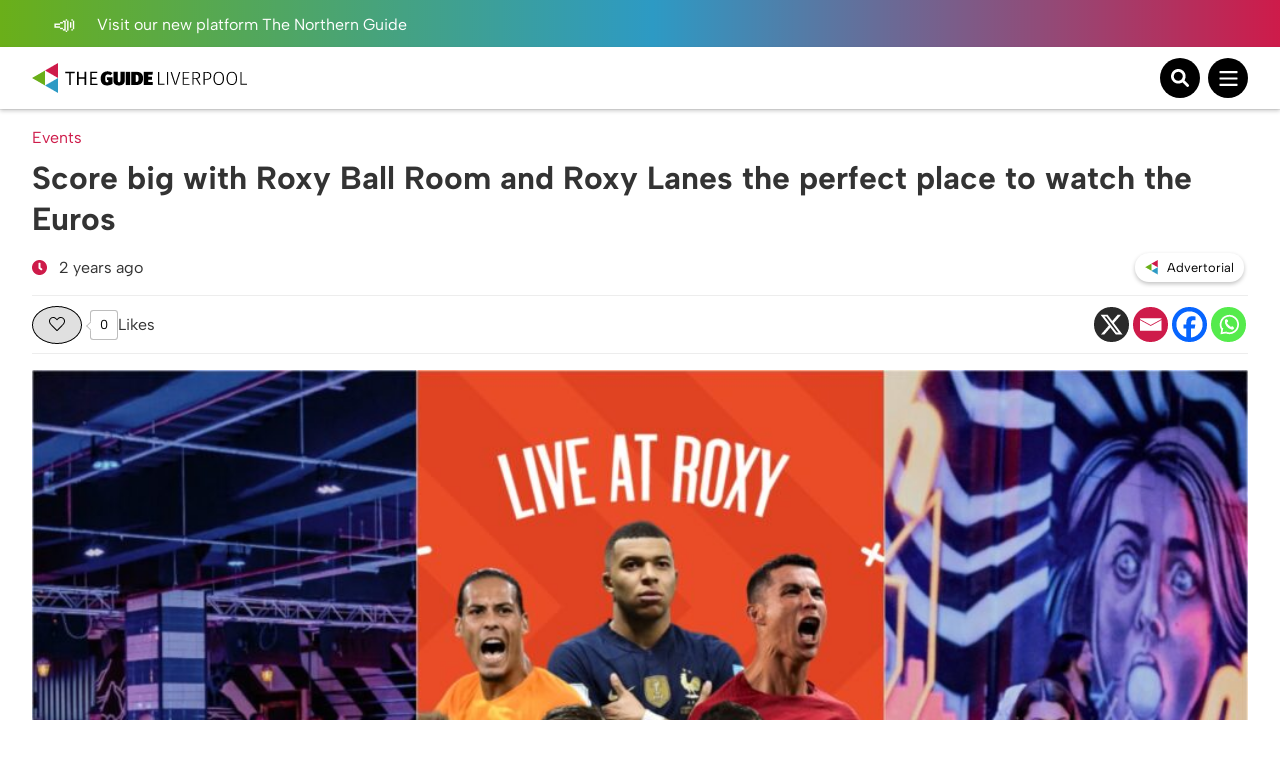

--- FILE ---
content_type: text/html; charset=UTF-8
request_url: https://theguideliverpool.com/score-big-with-roxy-ball-room-and-roxy-lanes-the-perfect-place-to-watch-the-euros/
body_size: 18530
content:
<!DOCTYPE html>
<!--[if lt IE 7 ]> <html class="ie6" dir="ltr" lang="en-GB"> <![endif]-->
<!--[if IE 7 ]>    <html class="ie7" dir="ltr" lang="en-GB"> <![endif]-->
<!--[if IE 8 ]>    <html class="ie8" dir="ltr" lang="en-GB"> <![endif]-->
<!--[if (gte IE 9)|!(IE)]><!-->
<html dir="ltr" lang="en-GB">
<!--<![endif]-->
<head>
<!-- Google tag (gtag.js) -->
<script async src="https://www.googletagmanager.com/gtag/js?id=UA-68014430-1"></script>
<script>
window.dataLayer = window.dataLayer || [];
function gtag(){dataLayer.push(arguments);}
gtag('js', new Date());
gtag('config', 'UA-68014430-1');
</script>
<!-- Google tag (gtag.js) - Google Analytics 4 tag -->
<script async src="https://www.googletagmanager.com/gtag/js?id=G-Y2P6FL2755"></script>
<script>
window.dataLayer = window.dataLayer || [];
function gtag(){dataLayer.push(arguments);}
gtag('js', new Date());
gtag('config', 'G-Y2P6FL2755');
</script>
<!-- Google AdSense -->
<script async src="https://pagead2.googlesyndication.com/pagead/js/adsbygoogle.js?client=ca-pub-1257074086621426" crossorigin="anonymous"></script>
<script>
(adsbygoogle = window.adsbygoogle || []).push({
google_ad_client: "ca-pub-1257074086621426",
enable_page_level_ads: true,
overlays: {bottom: true}
});
</script>
<meta charset="UTF-8" />
<meta name="viewport" content="initial-scale=1.0, width=device-width, maximum-scale=1.0, user-scalable=no" />
<meta http-equiv="X-UA-Compatible" content="IE=edge">
<title>
Score big with Roxy Ball Room and Roxy Lanes the perfect place to watch the Euros | The Guide Liverpool	</title>
<link rel="icon" type="image/png" href="<https://theguideliverpool.com/wp-content/themes/theguide/assets/images/favicon.png">
<link rel="shortcut icon" href="https://theguideliverpool.com/wp-content/themes/theguide/assets/images/favicon.png" />
<script type="text/javascript" src="https://cdn.jsdelivr.net/npm/lozad/dist/lozad.min.js"></script>
<meta name='robots' content='index, follow, max-image-preview:large, max-snippet:-1, max-video-preview:-1' />
<style>img:is([sizes="auto" i], [sizes^="auto," i]) { contain-intrinsic-size: 3000px 1500px }</style>
<!-- This site is optimized with the Yoast SEO Premium plugin v21.7 (Yoast SEO v26.2) - https://yoast.com/wordpress/plugins/seo/ -->
<meta name="description" content="Roxy Ball Room and Roxy Lanes will be screening every game from one of the most exciting football tournaments... The Euros!" />
<link rel="canonical" href="https://theguideliverpool.com/score-big-with-roxy-ball-room-and-roxy-lanes-the-perfect-place-to-watch-the-euros/" />
<meta property="og:locale" content="en_GB" />
<meta property="og:type" content="article" />
<meta property="og:title" content="Score big with Roxy Ball Room and Roxy Lanes the perfect place to watch the Euros" />
<meta property="og:description" content="Roxy Ball Room and Roxy Lanes will be screening every game from one of the most exciting football tournaments... The Euros!" />
<meta property="og:url" content="https://theguideliverpool.com/score-big-with-roxy-ball-room-and-roxy-lanes-the-perfect-place-to-watch-the-euros/" />
<meta property="og:site_name" content="The Guide Liverpool" />
<meta property="article:publisher" content="https://www.facebook.com/TheGuideLpool/" />
<meta property="article:published_time" content="2024-06-07T13:54:10+00:00" />
<meta property="article:modified_time" content="2024-06-07T13:54:11+00:00" />
<meta property="og:image" content="https://theguideliverpool.com/wp-content/uploads/2024/06/Roxy-scaled-e1717768327170.jpg" />
<meta property="og:image:width" content="1000" />
<meta property="og:image:height" content="687" />
<meta property="og:image:type" content="image/jpeg" />
<meta name="author" content="Chris Grundy" />
<meta name="twitter:card" content="summary_large_image" />
<meta name="twitter:creator" content="@TheGuideLpool" />
<meta name="twitter:site" content="@TheGuideLpool" />
<meta name="twitter:label1" content="Written by" />
<meta name="twitter:data1" content="Chris Grundy" />
<meta name="twitter:label2" content="Estimated reading time" />
<meta name="twitter:data2" content="4 minutes" />
<script type="application/ld+json" class="yoast-schema-graph">{"@context":"https://schema.org","@graph":[{"@type":"Article","@id":"https://theguideliverpool.com/score-big-with-roxy-ball-room-and-roxy-lanes-the-perfect-place-to-watch-the-euros/#article","isPartOf":{"@id":"https://theguideliverpool.com/score-big-with-roxy-ball-room-and-roxy-lanes-the-perfect-place-to-watch-the-euros/"},"author":{"name":"Chris Grundy","@id":"https://theguideliverpool.com/#/schema/person/6e0268c2a93276a051701dc6faae5112"},"headline":"Score big with Roxy Ball Room and Roxy Lanes the perfect place to watch the Euros","datePublished":"2024-06-07T13:54:10+00:00","dateModified":"2024-06-07T13:54:11+00:00","mainEntityOfPage":{"@id":"https://theguideliverpool.com/score-big-with-roxy-ball-room-and-roxy-lanes-the-perfect-place-to-watch-the-euros/"},"wordCount":554,"publisher":{"@id":"https://theguideliverpool.com/#organization"},"image":{"@id":"https://theguideliverpool.com/score-big-with-roxy-ball-room-and-roxy-lanes-the-perfect-place-to-watch-the-euros/#primaryimage"},"thumbnailUrl":"https://theguideliverpool.com/wp-content/uploads/2024/06/Roxy-scaled-e1717768327170.jpg","keywords":["Roxy Ball Room","Roxy Lanes"],"articleSection":["Events","Features","Food &amp; Drink","Going Out","Latest","Liverpool News","Nightlife","Sport"],"inLanguage":"en-GB"},{"@type":"WebPage","@id":"https://theguideliverpool.com/score-big-with-roxy-ball-room-and-roxy-lanes-the-perfect-place-to-watch-the-euros/","url":"https://theguideliverpool.com/score-big-with-roxy-ball-room-and-roxy-lanes-the-perfect-place-to-watch-the-euros/","name":"Score big with Roxy Ball Room and Roxy Lanes the perfect place to watch the Euros | The Guide Liverpool","isPartOf":{"@id":"https://theguideliverpool.com/#website"},"primaryImageOfPage":{"@id":"https://theguideliverpool.com/score-big-with-roxy-ball-room-and-roxy-lanes-the-perfect-place-to-watch-the-euros/#primaryimage"},"image":{"@id":"https://theguideliverpool.com/score-big-with-roxy-ball-room-and-roxy-lanes-the-perfect-place-to-watch-the-euros/#primaryimage"},"thumbnailUrl":"https://theguideliverpool.com/wp-content/uploads/2024/06/Roxy-scaled-e1717768327170.jpg","datePublished":"2024-06-07T13:54:10+00:00","dateModified":"2024-06-07T13:54:11+00:00","description":"Roxy Ball Room and Roxy Lanes will be screening every game from one of the most exciting football tournaments... The Euros!","breadcrumb":{"@id":"https://theguideliverpool.com/score-big-with-roxy-ball-room-and-roxy-lanes-the-perfect-place-to-watch-the-euros/#breadcrumb"},"inLanguage":"en-GB","potentialAction":[{"@type":"ReadAction","target":["https://theguideliverpool.com/score-big-with-roxy-ball-room-and-roxy-lanes-the-perfect-place-to-watch-the-euros/"]}]},{"@type":"ImageObject","inLanguage":"en-GB","@id":"https://theguideliverpool.com/score-big-with-roxy-ball-room-and-roxy-lanes-the-perfect-place-to-watch-the-euros/#primaryimage","url":"https://theguideliverpool.com/wp-content/uploads/2024/06/Roxy-scaled-e1717768327170.jpg","contentUrl":"https://theguideliverpool.com/wp-content/uploads/2024/06/Roxy-scaled-e1717768327170.jpg","width":1000,"height":687,"caption":"Roxy Ball Room and Roxy Lanes - Euros 2024"},{"@type":"BreadcrumbList","@id":"https://theguideliverpool.com/score-big-with-roxy-ball-room-and-roxy-lanes-the-perfect-place-to-watch-the-euros/#breadcrumb","itemListElement":[{"@type":"ListItem","position":1,"name":"Home","item":"https://theguideliverpool.com/"},{"@type":"ListItem","position":2,"name":"Score big with Roxy Ball Room and Roxy Lanes the perfect place to watch the Euros"}]},{"@type":"WebSite","@id":"https://theguideliverpool.com/#website","url":"https://theguideliverpool.com/","name":"The Guide Liverpool","description":"","publisher":{"@id":"https://theguideliverpool.com/#organization"},"potentialAction":[{"@type":"SearchAction","target":{"@type":"EntryPoint","urlTemplate":"https://theguideliverpool.com/?s={search_term_string}"},"query-input":{"@type":"PropertyValueSpecification","valueRequired":true,"valueName":"search_term_string"}}],"inLanguage":"en-GB"},{"@type":"Organization","@id":"https://theguideliverpool.com/#organization","name":"The Guide Liverpool","url":"https://theguideliverpool.com/","logo":{"@type":"ImageObject","inLanguage":"en-GB","@id":"https://theguideliverpool.com/#/schema/logo/image/","url":"https://theguideliverpool.com/wp-content/uploads/2019/11/logo_black.png","contentUrl":"https://theguideliverpool.com/wp-content/uploads/2019/11/logo_black.png","width":1000,"height":500,"caption":"The Guide Liverpool"},"image":{"@id":"https://theguideliverpool.com/#/schema/logo/image/"},"sameAs":["https://www.facebook.com/TheGuideLpool/","https://x.com/TheGuideLpool","https://www.instagram.com/theguidelpool/","https://www.linkedin.com/company/the-guide-liverpool-ltd/","https://www.youtube.com/c/TheGuideLiverpool","https://www.tiktok.com/@theguideliverpool"]},{"@type":"Person","@id":"https://theguideliverpool.com/#/schema/person/6e0268c2a93276a051701dc6faae5112","name":"Chris Grundy","image":{"@type":"ImageObject","inLanguage":"en-GB","@id":"https://theguideliverpool.com/#/schema/person/image/","url":"https://secure.gravatar.com/avatar/7d92d71081394f68be488440022b78559af6026726a8a7c6bb3f170efe6a694a?s=96&d=mm&r=g","contentUrl":"https://secure.gravatar.com/avatar/7d92d71081394f68be488440022b78559af6026726a8a7c6bb3f170efe6a694a?s=96&d=mm&r=g","caption":"Chris Grundy"},"sameAs":["http://theguideliverpool.com"],"url":"https://theguideliverpool.com/author/chrisg/"}]}</script>
<!-- / Yoast SEO Premium plugin. -->
<!-- theguideliverpool.com is managing ads with Advanced Ads 2.0.13 – https://wpadvancedads.com/ --><script data-wpfc-render="false" id="thegu-ready">
window.advanced_ads_ready=function(e,a){a=a||"complete";var d=function(e){return"interactive"===a?"loading"!==e:"complete"===e};d(document.readyState)?e():document.addEventListener("readystatechange",(function(a){d(a.target.readyState)&&e()}),{once:"interactive"===a})},window.advanced_ads_ready_queue=window.advanced_ads_ready_queue||[];		</script>
<!-- <link rel='stylesheet' id='igoo-block-library-css' href='https://theguideliverpool.com/wp-content/plugins/igoo-block-library/dist/css/igooblocks.css?ver=6.8.3' type='text/css' media='all' /> -->
<!-- <link rel='stylesheet' id='sbi_styles-css' href='https://theguideliverpool.com/wp-content/plugins/instagram-feed-pro/css/sbi-styles.min.css?ver=6.8.1' type='text/css' media='all' /> -->
<!-- <link rel='stylesheet' id='wp-block-library-css' href='https://theguideliverpool.com/wp-includes/css/dist/block-library/style.min.css?ver=6.8.3' type='text/css' media='all' /> -->
<link rel="stylesheet" type="text/css" href="//theguideliverpool.com/wp-content/cache/wpfc-minified/er72mb5c/47ae1.css" media="all"/>
<style id='global-styles-inline-css' type='text/css'>
:root{--wp--preset--aspect-ratio--square: 1;--wp--preset--aspect-ratio--4-3: 4/3;--wp--preset--aspect-ratio--3-4: 3/4;--wp--preset--aspect-ratio--3-2: 3/2;--wp--preset--aspect-ratio--2-3: 2/3;--wp--preset--aspect-ratio--16-9: 16/9;--wp--preset--aspect-ratio--9-16: 9/16;--wp--preset--color--black: #000000;--wp--preset--color--cyan-bluish-gray: #abb8c3;--wp--preset--color--white: #ffffff;--wp--preset--color--pale-pink: #f78da7;--wp--preset--color--vivid-red: #cf2e2e;--wp--preset--color--luminous-vivid-orange: #ff6900;--wp--preset--color--luminous-vivid-amber: #fcb900;--wp--preset--color--light-green-cyan: #7bdcb5;--wp--preset--color--vivid-green-cyan: #00d084;--wp--preset--color--pale-cyan-blue: #8ed1fc;--wp--preset--color--vivid-cyan-blue: #0693e3;--wp--preset--color--vivid-purple: #9b51e0;--wp--preset--color--grey: #333;--wp--preset--color--grey-light: #BCBCBC;--wp--preset--color--navy: #001A36;--wp--preset--color--green: #009131;--wp--preset--color--red: #CE1B4A;--wp--preset--color--blue: #2D9AC4;--wp--preset--color--blue-light: #00BCFF;--wp--preset--color--blue-alt: #188BEC;--wp--preset--color--orange: #F95A00;--wp--preset--color--orange-alt: #F0A116;--wp--preset--color--yellow: #FADD2A;--wp--preset--color--aqua: #00B5B5;--wp--preset--color--green-dark: #005D2E;--wp--preset--color--purple: #732683;--wp--preset--color--pink: #BD1E6C;--wp--preset--gradient--vivid-cyan-blue-to-vivid-purple: linear-gradient(135deg,rgba(6,147,227,1) 0%,rgb(155,81,224) 100%);--wp--preset--gradient--light-green-cyan-to-vivid-green-cyan: linear-gradient(135deg,rgb(122,220,180) 0%,rgb(0,208,130) 100%);--wp--preset--gradient--luminous-vivid-amber-to-luminous-vivid-orange: linear-gradient(135deg,rgba(252,185,0,1) 0%,rgba(255,105,0,1) 100%);--wp--preset--gradient--luminous-vivid-orange-to-vivid-red: linear-gradient(135deg,rgba(255,105,0,1) 0%,rgb(207,46,46) 100%);--wp--preset--gradient--very-light-gray-to-cyan-bluish-gray: linear-gradient(135deg,rgb(238,238,238) 0%,rgb(169,184,195) 100%);--wp--preset--gradient--cool-to-warm-spectrum: linear-gradient(135deg,rgb(74,234,220) 0%,rgb(151,120,209) 20%,rgb(207,42,186) 40%,rgb(238,44,130) 60%,rgb(251,105,98) 80%,rgb(254,248,76) 100%);--wp--preset--gradient--blush-light-purple: linear-gradient(135deg,rgb(255,206,236) 0%,rgb(152,150,240) 100%);--wp--preset--gradient--blush-bordeaux: linear-gradient(135deg,rgb(254,205,165) 0%,rgb(254,45,45) 50%,rgb(107,0,62) 100%);--wp--preset--gradient--luminous-dusk: linear-gradient(135deg,rgb(255,203,112) 0%,rgb(199,81,192) 50%,rgb(65,88,208) 100%);--wp--preset--gradient--pale-ocean: linear-gradient(135deg,rgb(255,245,203) 0%,rgb(182,227,212) 50%,rgb(51,167,181) 100%);--wp--preset--gradient--electric-grass: linear-gradient(135deg,rgb(202,248,128) 0%,rgb(113,206,126) 100%);--wp--preset--gradient--midnight: linear-gradient(135deg,rgb(2,3,129) 0%,rgb(40,116,252) 100%);--wp--preset--font-size--small: 13px;--wp--preset--font-size--medium: 20px;--wp--preset--font-size--large: 36px;--wp--preset--font-size--x-large: 42px;--wp--preset--spacing--20: 0.44rem;--wp--preset--spacing--30: 0.67rem;--wp--preset--spacing--40: 1rem;--wp--preset--spacing--50: 1.5rem;--wp--preset--spacing--60: 2.25rem;--wp--preset--spacing--70: 3.38rem;--wp--preset--spacing--80: 5.06rem;--wp--preset--shadow--natural: 6px 6px 9px rgba(0, 0, 0, 0.2);--wp--preset--shadow--deep: 12px 12px 50px rgba(0, 0, 0, 0.4);--wp--preset--shadow--sharp: 6px 6px 0px rgba(0, 0, 0, 0.2);--wp--preset--shadow--outlined: 6px 6px 0px -3px rgba(255, 255, 255, 1), 6px 6px rgba(0, 0, 0, 1);--wp--preset--shadow--crisp: 6px 6px 0px rgba(0, 0, 0, 1);}:root { --wp--style--global--content-size: 840px;--wp--style--global--wide-size: 1100px; }:where(body) { margin: 0; }.wp-site-blocks > .alignleft { float: left; margin-right: 2em; }.wp-site-blocks > .alignright { float: right; margin-left: 2em; }.wp-site-blocks > .aligncenter { justify-content: center; margin-left: auto; margin-right: auto; }:where(.wp-site-blocks) > * { margin-block-start: 24px; margin-block-end: 0; }:where(.wp-site-blocks) > :first-child { margin-block-start: 0; }:where(.wp-site-blocks) > :last-child { margin-block-end: 0; }:root { --wp--style--block-gap: 24px; }:root :where(.is-layout-flow) > :first-child{margin-block-start: 0;}:root :where(.is-layout-flow) > :last-child{margin-block-end: 0;}:root :where(.is-layout-flow) > *{margin-block-start: 24px;margin-block-end: 0;}:root :where(.is-layout-constrained) > :first-child{margin-block-start: 0;}:root :where(.is-layout-constrained) > :last-child{margin-block-end: 0;}:root :where(.is-layout-constrained) > *{margin-block-start: 24px;margin-block-end: 0;}:root :where(.is-layout-flex){gap: 24px;}:root :where(.is-layout-grid){gap: 24px;}.is-layout-flow > .alignleft{float: left;margin-inline-start: 0;margin-inline-end: 2em;}.is-layout-flow > .alignright{float: right;margin-inline-start: 2em;margin-inline-end: 0;}.is-layout-flow > .aligncenter{margin-left: auto !important;margin-right: auto !important;}.is-layout-constrained > .alignleft{float: left;margin-inline-start: 0;margin-inline-end: 2em;}.is-layout-constrained > .alignright{float: right;margin-inline-start: 2em;margin-inline-end: 0;}.is-layout-constrained > .aligncenter{margin-left: auto !important;margin-right: auto !important;}.is-layout-constrained > :where(:not(.alignleft):not(.alignright):not(.alignfull)){max-width: var(--wp--style--global--content-size);margin-left: auto !important;margin-right: auto !important;}.is-layout-constrained > .alignwide{max-width: var(--wp--style--global--wide-size);}body .is-layout-flex{display: flex;}.is-layout-flex{flex-wrap: wrap;align-items: center;}.is-layout-flex > :is(*, div){margin: 0;}body .is-layout-grid{display: grid;}.is-layout-grid > :is(*, div){margin: 0;}body{padding-top: 0px;padding-right: 0px;padding-bottom: 0px;padding-left: 0px;}a:where(:not(.wp-element-button)){text-decoration: underline;}:root :where(.wp-element-button, .wp-block-button__link){background-color: #32373c;border-width: 0;color: #fff;font-family: inherit;font-size: inherit;line-height: inherit;padding: calc(0.667em + 2px) calc(1.333em + 2px);text-decoration: none;}.has-black-color{color: var(--wp--preset--color--black) !important;}.has-cyan-bluish-gray-color{color: var(--wp--preset--color--cyan-bluish-gray) !important;}.has-white-color{color: var(--wp--preset--color--white) !important;}.has-pale-pink-color{color: var(--wp--preset--color--pale-pink) !important;}.has-vivid-red-color{color: var(--wp--preset--color--vivid-red) !important;}.has-luminous-vivid-orange-color{color: var(--wp--preset--color--luminous-vivid-orange) !important;}.has-luminous-vivid-amber-color{color: var(--wp--preset--color--luminous-vivid-amber) !important;}.has-light-green-cyan-color{color: var(--wp--preset--color--light-green-cyan) !important;}.has-vivid-green-cyan-color{color: var(--wp--preset--color--vivid-green-cyan) !important;}.has-pale-cyan-blue-color{color: var(--wp--preset--color--pale-cyan-blue) !important;}.has-vivid-cyan-blue-color{color: var(--wp--preset--color--vivid-cyan-blue) !important;}.has-vivid-purple-color{color: var(--wp--preset--color--vivid-purple) !important;}.has-grey-color{color: var(--wp--preset--color--grey) !important;}.has-grey-light-color{color: var(--wp--preset--color--grey-light) !important;}.has-navy-color{color: var(--wp--preset--color--navy) !important;}.has-green-color{color: var(--wp--preset--color--green) !important;}.has-red-color{color: var(--wp--preset--color--red) !important;}.has-blue-color{color: var(--wp--preset--color--blue) !important;}.has-blue-light-color{color: var(--wp--preset--color--blue-light) !important;}.has-blue-alt-color{color: var(--wp--preset--color--blue-alt) !important;}.has-orange-color{color: var(--wp--preset--color--orange) !important;}.has-orange-alt-color{color: var(--wp--preset--color--orange-alt) !important;}.has-yellow-color{color: var(--wp--preset--color--yellow) !important;}.has-aqua-color{color: var(--wp--preset--color--aqua) !important;}.has-green-dark-color{color: var(--wp--preset--color--green-dark) !important;}.has-purple-color{color: var(--wp--preset--color--purple) !important;}.has-pink-color{color: var(--wp--preset--color--pink) !important;}.has-black-background-color{background-color: var(--wp--preset--color--black) !important;}.has-cyan-bluish-gray-background-color{background-color: var(--wp--preset--color--cyan-bluish-gray) !important;}.has-white-background-color{background-color: var(--wp--preset--color--white) !important;}.has-pale-pink-background-color{background-color: var(--wp--preset--color--pale-pink) !important;}.has-vivid-red-background-color{background-color: var(--wp--preset--color--vivid-red) !important;}.has-luminous-vivid-orange-background-color{background-color: var(--wp--preset--color--luminous-vivid-orange) !important;}.has-luminous-vivid-amber-background-color{background-color: var(--wp--preset--color--luminous-vivid-amber) !important;}.has-light-green-cyan-background-color{background-color: var(--wp--preset--color--light-green-cyan) !important;}.has-vivid-green-cyan-background-color{background-color: var(--wp--preset--color--vivid-green-cyan) !important;}.has-pale-cyan-blue-background-color{background-color: var(--wp--preset--color--pale-cyan-blue) !important;}.has-vivid-cyan-blue-background-color{background-color: var(--wp--preset--color--vivid-cyan-blue) !important;}.has-vivid-purple-background-color{background-color: var(--wp--preset--color--vivid-purple) !important;}.has-grey-background-color{background-color: var(--wp--preset--color--grey) !important;}.has-grey-light-background-color{background-color: var(--wp--preset--color--grey-light) !important;}.has-navy-background-color{background-color: var(--wp--preset--color--navy) !important;}.has-green-background-color{background-color: var(--wp--preset--color--green) !important;}.has-red-background-color{background-color: var(--wp--preset--color--red) !important;}.has-blue-background-color{background-color: var(--wp--preset--color--blue) !important;}.has-blue-light-background-color{background-color: var(--wp--preset--color--blue-light) !important;}.has-blue-alt-background-color{background-color: var(--wp--preset--color--blue-alt) !important;}.has-orange-background-color{background-color: var(--wp--preset--color--orange) !important;}.has-orange-alt-background-color{background-color: var(--wp--preset--color--orange-alt) !important;}.has-yellow-background-color{background-color: var(--wp--preset--color--yellow) !important;}.has-aqua-background-color{background-color: var(--wp--preset--color--aqua) !important;}.has-green-dark-background-color{background-color: var(--wp--preset--color--green-dark) !important;}.has-purple-background-color{background-color: var(--wp--preset--color--purple) !important;}.has-pink-background-color{background-color: var(--wp--preset--color--pink) !important;}.has-black-border-color{border-color: var(--wp--preset--color--black) !important;}.has-cyan-bluish-gray-border-color{border-color: var(--wp--preset--color--cyan-bluish-gray) !important;}.has-white-border-color{border-color: var(--wp--preset--color--white) !important;}.has-pale-pink-border-color{border-color: var(--wp--preset--color--pale-pink) !important;}.has-vivid-red-border-color{border-color: var(--wp--preset--color--vivid-red) !important;}.has-luminous-vivid-orange-border-color{border-color: var(--wp--preset--color--luminous-vivid-orange) !important;}.has-luminous-vivid-amber-border-color{border-color: var(--wp--preset--color--luminous-vivid-amber) !important;}.has-light-green-cyan-border-color{border-color: var(--wp--preset--color--light-green-cyan) !important;}.has-vivid-green-cyan-border-color{border-color: var(--wp--preset--color--vivid-green-cyan) !important;}.has-pale-cyan-blue-border-color{border-color: var(--wp--preset--color--pale-cyan-blue) !important;}.has-vivid-cyan-blue-border-color{border-color: var(--wp--preset--color--vivid-cyan-blue) !important;}.has-vivid-purple-border-color{border-color: var(--wp--preset--color--vivid-purple) !important;}.has-grey-border-color{border-color: var(--wp--preset--color--grey) !important;}.has-grey-light-border-color{border-color: var(--wp--preset--color--grey-light) !important;}.has-navy-border-color{border-color: var(--wp--preset--color--navy) !important;}.has-green-border-color{border-color: var(--wp--preset--color--green) !important;}.has-red-border-color{border-color: var(--wp--preset--color--red) !important;}.has-blue-border-color{border-color: var(--wp--preset--color--blue) !important;}.has-blue-light-border-color{border-color: var(--wp--preset--color--blue-light) !important;}.has-blue-alt-border-color{border-color: var(--wp--preset--color--blue-alt) !important;}.has-orange-border-color{border-color: var(--wp--preset--color--orange) !important;}.has-orange-alt-border-color{border-color: var(--wp--preset--color--orange-alt) !important;}.has-yellow-border-color{border-color: var(--wp--preset--color--yellow) !important;}.has-aqua-border-color{border-color: var(--wp--preset--color--aqua) !important;}.has-green-dark-border-color{border-color: var(--wp--preset--color--green-dark) !important;}.has-purple-border-color{border-color: var(--wp--preset--color--purple) !important;}.has-pink-border-color{border-color: var(--wp--preset--color--pink) !important;}.has-vivid-cyan-blue-to-vivid-purple-gradient-background{background: var(--wp--preset--gradient--vivid-cyan-blue-to-vivid-purple) !important;}.has-light-green-cyan-to-vivid-green-cyan-gradient-background{background: var(--wp--preset--gradient--light-green-cyan-to-vivid-green-cyan) !important;}.has-luminous-vivid-amber-to-luminous-vivid-orange-gradient-background{background: var(--wp--preset--gradient--luminous-vivid-amber-to-luminous-vivid-orange) !important;}.has-luminous-vivid-orange-to-vivid-red-gradient-background{background: var(--wp--preset--gradient--luminous-vivid-orange-to-vivid-red) !important;}.has-very-light-gray-to-cyan-bluish-gray-gradient-background{background: var(--wp--preset--gradient--very-light-gray-to-cyan-bluish-gray) !important;}.has-cool-to-warm-spectrum-gradient-background{background: var(--wp--preset--gradient--cool-to-warm-spectrum) !important;}.has-blush-light-purple-gradient-background{background: var(--wp--preset--gradient--blush-light-purple) !important;}.has-blush-bordeaux-gradient-background{background: var(--wp--preset--gradient--blush-bordeaux) !important;}.has-luminous-dusk-gradient-background{background: var(--wp--preset--gradient--luminous-dusk) !important;}.has-pale-ocean-gradient-background{background: var(--wp--preset--gradient--pale-ocean) !important;}.has-electric-grass-gradient-background{background: var(--wp--preset--gradient--electric-grass) !important;}.has-midnight-gradient-background{background: var(--wp--preset--gradient--midnight) !important;}.has-small-font-size{font-size: var(--wp--preset--font-size--small) !important;}.has-medium-font-size{font-size: var(--wp--preset--font-size--medium) !important;}.has-large-font-size{font-size: var(--wp--preset--font-size--large) !important;}.has-x-large-font-size{font-size: var(--wp--preset--font-size--x-large) !important;}
:root :where(.wp-block-pullquote){font-size: 1.5em;line-height: 1.6;}
</style>
<!-- <link rel='stylesheet' id='wp-ulike-css' href='https://theguideliverpool.com/wp-content/plugins/wp-ulike/assets/css/wp-ulike.min.css?ver=4.7.11' type='text/css' media='all' /> -->
<!-- <link rel='stylesheet' id='main_styles-css' href='https://theguideliverpool.com/wp-content/themes/theguide/assets/css/style.css?ver=6.8.3' type='text/css' media='all' /> -->
<!-- <link rel='stylesheet' id='heateor_sss_frontend_css-css' href='https://theguideliverpool.com/wp-content/plugins/sassy-social-share/public/css/sassy-social-share-public.css?ver=3.3.79' type='text/css' media='all' /> -->
<link rel="stylesheet" type="text/css" href="//theguideliverpool.com/wp-content/cache/wpfc-minified/10qdvkf9/47ae1.css" media="all"/>
<style id='heateor_sss_frontend_css-inline-css' type='text/css'>
.heateor_sss_button_instagram span.heateor_sss_svg,a.heateor_sss_instagram span.heateor_sss_svg{background:radial-gradient(circle at 30% 107%,#fdf497 0,#fdf497 5%,#fd5949 45%,#d6249f 60%,#285aeb 90%)}.heateor_sss_horizontal_sharing .heateor_sss_svg,.heateor_sss_standard_follow_icons_container .heateor_sss_svg{color:#fff;border-width:0px;border-style:solid;border-color:transparent}.heateor_sss_horizontal_sharing .heateorSssTCBackground{color:#666}.heateor_sss_horizontal_sharing span.heateor_sss_svg:hover,.heateor_sss_standard_follow_icons_container span.heateor_sss_svg:hover{border-color:transparent;}.heateor_sss_vertical_sharing span.heateor_sss_svg,.heateor_sss_floating_follow_icons_container span.heateor_sss_svg{color:#fff;border-width:0px;border-style:solid;border-color:transparent;}.heateor_sss_vertical_sharing .heateorSssTCBackground{color:#666;}.heateor_sss_vertical_sharing span.heateor_sss_svg:hover,.heateor_sss_floating_follow_icons_container span.heateor_sss_svg:hover{border-color:transparent;}@media screen and (max-width:783px) {.heateor_sss_vertical_sharing{display:none!important}}
</style>
<script type="text/javascript" src="https://theguideliverpool.com/wp-includes/js/jquery/jquery.min.js?ver=3.7.1" id="jquery-core-js"></script>
<script type="text/javascript" src="https://theguideliverpool.com/wp-includes/js/jquery/jquery-migrate.min.js?ver=3.4.1" id="jquery-migrate-js"></script>
<script type="text/javascript" id="advanced-ads-advanced-js-js-extra">
/* <![CDATA[ */
var advads_options = {"blog_id":"1","privacy":{"enabled":false,"state":"not_needed"}};
/* ]]> */
</script>
<script type="text/javascript" src="https://theguideliverpool.com/wp-content/plugins/advanced-ads/public/assets/js/advanced.min.js?ver=2.0.13" id="advanced-ads-advanced-js-js"></script>
<link rel='shortlink' href='https://theguideliverpool.com/?p=199114' />
<link rel="alternate" title="oEmbed (JSON)" type="application/json+oembed" href="https://theguideliverpool.com/wp-json/oembed/1.0/embed?url=https%3A%2F%2Ftheguideliverpool.com%2Fscore-big-with-roxy-ball-room-and-roxy-lanes-the-perfect-place-to-watch-the-euros%2F" />
<link rel="alternate" title="oEmbed (XML)" type="text/xml+oembed" href="https://theguideliverpool.com/wp-json/oembed/1.0/embed?url=https%3A%2F%2Ftheguideliverpool.com%2Fscore-big-with-roxy-ball-room-and-roxy-lanes-the-perfect-place-to-watch-the-euros%2F&#038;format=xml" />
<script type="text/javascript">
var advadsCfpQueue = [];
var advadsCfpAd = function( adID ){
if ( 'undefined' == typeof advadsProCfp ) { advadsCfpQueue.push( adID ) } else { advadsProCfp.addElement( adID ) }
};
</script>
<script>
(function () {
var scriptDone = false;
document.addEventListener( 'advanced_ads_privacy', function ( event ) {
if (
( event.detail.state !== 'accepted' && event.detail.state !== 'not_needed' && ! advads.privacy.is_adsense_npa_enabled() )
|| scriptDone
|| advads.get_cookie( 'advads_pro_cfp_ban' )
) {
return;
}
// Google adsense script can only be added once.
scriptDone = true;
var script = document.createElement( 'script' ),
first = document.getElementsByTagName( 'script' )[0];
script.async = true;
script.src = 'https://pagead2.googlesyndication.com/pagead/js/adsbygoogle.js?client=ca-pub-1257074086621426';
script.dataset.adClient = "ca-pub-1257074086621426";
first.parentNode.insertBefore( script, first );
} );
} )();
</script>
<link rel="icon" href="https://theguideliverpool.com/wp-content/uploads/2019/11/cropped-new_icon_active.fw_-1-32x32.png" sizes="32x32" />
<link rel="icon" href="https://theguideliverpool.com/wp-content/uploads/2019/11/cropped-new_icon_active.fw_-1-192x192.png" sizes="192x192" />
<link rel="apple-touch-icon" href="https://theguideliverpool.com/wp-content/uploads/2019/11/cropped-new_icon_active.fw_-1-180x180.png" />
<meta name="msapplication-TileImage" content="https://theguideliverpool.com/wp-content/uploads/2019/11/cropped-new_icon_active.fw_-1-270x270.png" />
</head>
<body class="wp-singular post-template-default single single-post postid-199114 single-format-standard wp-theme-theguide has-notification post-score-big-with-roxy-ball-room-and-roxy-lanes-the-perfect-place-to-watch-the-euros category-events category-features category-food-drink category-going-out category-latest category-liverpool-news category-nightlife category-sport aa-prefix-thegu-">
<div class="notification">
<div class="container">
<div class="left">
<p>
<a href="https://thenorthernguide.com">
<img alt="Announcement icon" src="https://theguideliverpool.com/wp-content/themes/theguide/assets/images/announcement.svg" width="25" height="20" />
Visit our new platform The Northern Guide														</a>
</p>
</div>
<div class="right small-to-wide-hide">
<p><a href="/liverpool-business-advertisement/">Advertise with us</a></p>
<p><a href="/liverpool-business-video-production/">Video Services</a></p>
<p><a href="/contact-us/">Contact</a></p>
</div>
</div>
</div>
<header class="primary-header">
<div class="content container">
<div class="logo-wrapper">
<a class="logo-container" href="https://theguideliverpool.com/">
<img class="logo small-to-wide-hide lozad" alt="The Guide Liverpool" data-src="https://theguideliverpool.com/wp-content/themes/theguide/assets/images/logo.svg" width="135" height="55" />
<img class="logo wide-up-hide lozad" alt="The Guide Liverpool" data-src="https://theguideliverpool.com/wp-content/themes/theguide/assets/images/logo-small.svg" width="240" height="55" />
</a>
</div>
<div class="navigation">
<nav id="header_nav" aria-expanded="true">
<ul>
<li class="menu-item-has-children">
<a href="/category/latest/">Latest</a>
<div class="sub-menu">
<div class="container">
<div class="current-item">
<p><a href="/category/latest/">Latest</a></p>
<a href="/category/latest/">View All</a>
</div>
<ul>
<li>
<a href="/category/latest/">View All Latest News</a>
</li>
<li>
<a href="/category/latest/liverpool-news/">News</a>
</li>
<li>
<a href="https://theguideliverpool.com/category/going-out/food-drink/">Food</a>
</li>
<li>
<a href="/category/features/">Features</a>
</li>
<li>
<a href="https://theguideliverpool.com/category/going-out/nightlife/">Nightlife</a>
</li>
<li>
<a href="https://theguideliverpool.com/category/family/">Family</a>
</li>
</ul>
<div class="nav-featured">
<p>Featured</p>
<a class="article" href="https://theguideliverpool.com/liverpool-city-region-to-host-second-stage-of-tour-de-france-in-2027/">
<img class="lozad" data-src="https://theguideliverpool.com/wp-content/uploads/2026/01/Landscape_V2-e1768495085480.jpg" alt="Liverpool City Region to host second stage of Tour De France in 2027">
<p>Liverpool City Region to host second stage of Tour De France in 2027</p>
</a>
<a class="article" href="https://theguideliverpool.com/12-incredible-events-you-can-see-in-southport-in-2026/">
<img class="lozad" data-src="https://theguideliverpool.com/wp-content/uploads/2026/01/Southport-2026.jpg" alt="12 incredible events you can experience in Southport in 2026">
<p>12 incredible events you can experience in Southport in 2026</p>
</a>
</div>
<div class="mobile-sub-menu wide-up-hide">
<p>
<a href="/liverpool-business-advertisement/" class="button">
<span>Advertise with us</span>
<img alt="Announcement icon" class="lozad" data-src="https://theguideliverpool.com/wp-content/themes/theguide/assets/images/announcement.svg" width="25" height="20" />
</a>
</p>
<p>
<a href="/liverpool-business-video-production/" class="button">
<span>Video Services</span>
<img alt="Camera icon" class="lozad" data-src="https://theguideliverpool.com/wp-content/themes/theguide/assets/images/camera.svg" width="25" height="25" />
</a>
</p>
<p>
<a href="/contact-us/" class="button">
<span>Contact</span>
<img alt="Wave icon" class="lozad" data-src="https://theguideliverpool.com/wp-content/themes/theguide/assets/images/wave.svg" width="25" height="25" />
</a>
</p>
<p class="email"><a href="mailto:info@theguideliverpool.com">info@theguideliverpool.com</a></p>
<p class="phone"><a href="tel:+441517020143">+44 151 702 0143</a></p>
<ul class="social">
<li><a href="https://www.instagram.com/theguideliverpool" target="_blank"><img class="lozad" data-src="https://theguideliverpool.com/wp-content/themes/theguide/assets/images/instagram.svg" alt="Instagram" width="30" height="30" ></a></li>
<li><a href="https://www.tiktok.com/@theguideliverpool" target="_blank"><img class="lozad" data-src="https://theguideliverpool.com/wp-content/themes/theguide/assets/images/tiktok.svg" alt="Tikton" width="30" height="30" ></a></li>
<li><a href="https://twitter.com/TheGuideLpool" target="_blank"><img class="lozad" data-src="https://theguideliverpool.com/wp-content/themes/theguide/assets/images/twitter.svg" alt="Twitter" width="30" height="30" ></a></li>
<li><a href="https://www.youtube.com/c/TheGuideLiverpool" target="_blank"><img class="lozad" data-src="https://theguideliverpool.com/wp-content/themes/theguide/assets/images/youtube.svg" alt="Youtube" width="30" height="30" ></a></li>
<li><a href="https://www.facebook.com/TheGuideLiverpool" target="_blank"><img class="lozad" data-src="https://theguideliverpool.com/wp-content/themes/theguide/assets/images/facebook.svg" alt="Facebook" width="30" height="30" ></a></li>
<li><a href="https://www.linkedin.com/company/the-guide-liverpool-ltd" target="_blank"><img class="lozad" data-src="https://theguideliverpool.com/wp-content/themes/theguide/assets/images/linkedin.svg" alt="Linkedin" width="30" height="30" ></a></li>
</ul>
</div>
</div>
</div>
</li>
<li class="">
<a href="https://theguideliverpool.com/category/events/christmas/">Christmas </a>
<div class="sub-menu">
<div class="container">
<div class="current-item">
<p><a href="https://theguideliverpool.com/category/events/christmas/">Christmas </a></p>
<a href="https://theguideliverpool.com/category/events/christmas/">View All</a>
</div>
<ul>
<li>
<a href="https://theguideliverpool.com/category/events/christmas/">View All Christmas  News</a>
</li>
</ul>
<div class="nav-featured">
<p>Featured</p>
<a class="article" href="https://theguideliverpool.com/where-you-can-take-your-empty-christmas-chocolate-tubs-to-raise-thousands-for-macmillan/">
<img class="lozad" data-src="https://theguideliverpool.com/wp-content/uploads/2026/01/GK_HT_Tub2Pub_2024_004-scaled-e1767804013843.jpg" alt="Where you can take your empty Christmas chocolate tubs to raise thousands for Macmillan">
<p>Where you can take your empty Christmas chocolate tubs to raise thousands for Macmillan</p>
</a>
<a class="article" href="https://theguideliverpool.com/woolton-picture-house-plays-host-to-a-christmas-eve-proposal-and-she-said-yes/">
<img class="lozad" data-src="https://theguideliverpool.com/wp-content/uploads/2025/12/WPH-Proposal-Jacob-and-Lucy-scaled.jpg" alt="Woolton Picture House plays host to a Christmas Eve proposal, and she said yes!">
<p>Woolton Picture House plays host to a Christmas Eve proposal, and she said yes!</p>
</a>
</div>
<div class="mobile-sub-menu wide-up-hide">
<p>
<a href="/liverpool-business-advertisement/" class="button">
<span>Advertise with us</span>
<img alt="Announcement icon" class="lozad" data-src="https://theguideliverpool.com/wp-content/themes/theguide/assets/images/announcement.svg" width="25" height="20" />
</a>
</p>
<p>
<a href="/liverpool-business-video-production/" class="button">
<span>Video Services</span>
<img alt="Camera icon" class="lozad" data-src="https://theguideliverpool.com/wp-content/themes/theguide/assets/images/camera.svg" width="25" height="25" />
</a>
</p>
<p>
<a href="/contact-us/" class="button">
<span>Contact</span>
<img alt="Wave icon" class="lozad" data-src="https://theguideliverpool.com/wp-content/themes/theguide/assets/images/wave.svg" width="25" height="25" />
</a>
</p>
<p class="email"><a href="mailto:info@theguideliverpool.com">info@theguideliverpool.com</a></p>
<p class="phone"><a href="tel:+441517020143">+44 151 702 0143</a></p>
<ul class="social">
<li><a href="https://www.instagram.com/theguideliverpool" target="_blank"><img class="lozad" data-src="https://theguideliverpool.com/wp-content/themes/theguide/assets/images/instagram.svg" alt="Instagram" width="30" height="30" ></a></li>
<li><a href="https://www.tiktok.com/@theguideliverpool" target="_blank"><img class="lozad" data-src="https://theguideliverpool.com/wp-content/themes/theguide/assets/images/tiktok.svg" alt="Tikton" width="30" height="30" ></a></li>
<li><a href="https://twitter.com/TheGuideLpool" target="_blank"><img class="lozad" data-src="https://theguideliverpool.com/wp-content/themes/theguide/assets/images/twitter.svg" alt="Twitter" width="30" height="30" ></a></li>
<li><a href="https://www.youtube.com/c/TheGuideLiverpool" target="_blank"><img class="lozad" data-src="https://theguideliverpool.com/wp-content/themes/theguide/assets/images/youtube.svg" alt="Youtube" width="30" height="30" ></a></li>
<li><a href="https://www.facebook.com/TheGuideLiverpool" target="_blank"><img class="lozad" data-src="https://theguideliverpool.com/wp-content/themes/theguide/assets/images/facebook.svg" alt="Facebook" width="30" height="30" ></a></li>
<li><a href="https://www.linkedin.com/company/the-guide-liverpool-ltd" target="_blank"><img class="lozad" data-src="https://theguideliverpool.com/wp-content/themes/theguide/assets/images/linkedin.svg" alt="Linkedin" width="30" height="30" ></a></li>
</ul>
</div>
</div>
</div>
</li>
<li class="">
<a href="https://theguideliverpool.com/upcoming_events/">Calendar</a>
<div class="sub-menu">
<div class="container">
<div class="current-item">
<p><a href="https://theguideliverpool.com/upcoming_events/">Calendar</a></p>
<a href="https://theguideliverpool.com/upcoming_events/">View All</a>
</div>
<ul>
<li>
<a href="https://theguideliverpool.com/upcoming_events/">View All Calendar News</a>
</li>
</ul>
<div class="nav-featured">
<p>Featured</p>
</div>
<div class="mobile-sub-menu wide-up-hide">
<p>
<a href="/liverpool-business-advertisement/" class="button">
<span>Advertise with us</span>
<img alt="Announcement icon" class="lozad" data-src="https://theguideliverpool.com/wp-content/themes/theguide/assets/images/announcement.svg" width="25" height="20" />
</a>
</p>
<p>
<a href="/liverpool-business-video-production/" class="button">
<span>Video Services</span>
<img alt="Camera icon" class="lozad" data-src="https://theguideliverpool.com/wp-content/themes/theguide/assets/images/camera.svg" width="25" height="25" />
</a>
</p>
<p>
<a href="/contact-us/" class="button">
<span>Contact</span>
<img alt="Wave icon" class="lozad" data-src="https://theguideliverpool.com/wp-content/themes/theguide/assets/images/wave.svg" width="25" height="25" />
</a>
</p>
<p class="email"><a href="mailto:info@theguideliverpool.com">info@theguideliverpool.com</a></p>
<p class="phone"><a href="tel:+441517020143">+44 151 702 0143</a></p>
<ul class="social">
<li><a href="https://www.instagram.com/theguideliverpool" target="_blank"><img class="lozad" data-src="https://theguideliverpool.com/wp-content/themes/theguide/assets/images/instagram.svg" alt="Instagram" width="30" height="30" ></a></li>
<li><a href="https://www.tiktok.com/@theguideliverpool" target="_blank"><img class="lozad" data-src="https://theguideliverpool.com/wp-content/themes/theguide/assets/images/tiktok.svg" alt="Tikton" width="30" height="30" ></a></li>
<li><a href="https://twitter.com/TheGuideLpool" target="_blank"><img class="lozad" data-src="https://theguideliverpool.com/wp-content/themes/theguide/assets/images/twitter.svg" alt="Twitter" width="30" height="30" ></a></li>
<li><a href="https://www.youtube.com/c/TheGuideLiverpool" target="_blank"><img class="lozad" data-src="https://theguideliverpool.com/wp-content/themes/theguide/assets/images/youtube.svg" alt="Youtube" width="30" height="30" ></a></li>
<li><a href="https://www.facebook.com/TheGuideLiverpool" target="_blank"><img class="lozad" data-src="https://theguideliverpool.com/wp-content/themes/theguide/assets/images/facebook.svg" alt="Facebook" width="30" height="30" ></a></li>
<li><a href="https://www.linkedin.com/company/the-guide-liverpool-ltd" target="_blank"><img class="lozad" data-src="https://theguideliverpool.com/wp-content/themes/theguide/assets/images/linkedin.svg" alt="Linkedin" width="30" height="30" ></a></li>
</ul>
</div>
</div>
</div>
</li>
<li class="">
<a href="https://theguideliverpool.com/category/going-out/food-drink/">Food & Drink</a>
<div class="sub-menu">
<div class="container">
<div class="current-item">
<p><a href="https://theguideliverpool.com/category/going-out/food-drink/">Food & Drink</a></p>
<a href="https://theguideliverpool.com/category/going-out/food-drink/">View All</a>
</div>
<ul>
<li>
<a href="https://theguideliverpool.com/category/going-out/food-drink/">View All Food & Drink News</a>
</li>
</ul>
<div class="nav-featured">
<p>Featured</p>
<a class="article" href="https://theguideliverpool.com/st-georges-hall-to-host-artisan-craft-spirits-festival/">
<img class="lozad" data-src="https://theguideliverpool.com/wp-content/uploads/2025/10/shutterstock_2199543203.jpg" alt="St George’s Hall to host Artisan Craft &amp; Spirits Festival">
<p>St George’s Hall to host Artisan Craft &amp; Spirits Festival</p>
</a>
<a class="article" href="https://theguideliverpool.com/dishoom-to-open-permit-room-in-liverpool-this-march/">
<img class="lozad" data-src="https://theguideliverpool.com/wp-content/uploads/2026/01/Copy-of-Permit-Room-All-day-menu-spread-013-1.jpeg" alt="Dishoom to open Permit Room in Liverpool this March">
<p>Dishoom to open Permit Room in Liverpool this March</p>
</a>
</div>
<div class="mobile-sub-menu wide-up-hide">
<p>
<a href="/liverpool-business-advertisement/" class="button">
<span>Advertise with us</span>
<img alt="Announcement icon" class="lozad" data-src="https://theguideliverpool.com/wp-content/themes/theguide/assets/images/announcement.svg" width="25" height="20" />
</a>
</p>
<p>
<a href="/liverpool-business-video-production/" class="button">
<span>Video Services</span>
<img alt="Camera icon" class="lozad" data-src="https://theguideliverpool.com/wp-content/themes/theguide/assets/images/camera.svg" width="25" height="25" />
</a>
</p>
<p>
<a href="/contact-us/" class="button">
<span>Contact</span>
<img alt="Wave icon" class="lozad" data-src="https://theguideliverpool.com/wp-content/themes/theguide/assets/images/wave.svg" width="25" height="25" />
</a>
</p>
<p class="email"><a href="mailto:info@theguideliverpool.com">info@theguideliverpool.com</a></p>
<p class="phone"><a href="tel:+441517020143">+44 151 702 0143</a></p>
<ul class="social">
<li><a href="https://www.instagram.com/theguideliverpool" target="_blank"><img class="lozad" data-src="https://theguideliverpool.com/wp-content/themes/theguide/assets/images/instagram.svg" alt="Instagram" width="30" height="30" ></a></li>
<li><a href="https://www.tiktok.com/@theguideliverpool" target="_blank"><img class="lozad" data-src="https://theguideliverpool.com/wp-content/themes/theguide/assets/images/tiktok.svg" alt="Tikton" width="30" height="30" ></a></li>
<li><a href="https://twitter.com/TheGuideLpool" target="_blank"><img class="lozad" data-src="https://theguideliverpool.com/wp-content/themes/theguide/assets/images/twitter.svg" alt="Twitter" width="30" height="30" ></a></li>
<li><a href="https://www.youtube.com/c/TheGuideLiverpool" target="_blank"><img class="lozad" data-src="https://theguideliverpool.com/wp-content/themes/theguide/assets/images/youtube.svg" alt="Youtube" width="30" height="30" ></a></li>
<li><a href="https://www.facebook.com/TheGuideLiverpool" target="_blank"><img class="lozad" data-src="https://theguideliverpool.com/wp-content/themes/theguide/assets/images/facebook.svg" alt="Facebook" width="30" height="30" ></a></li>
<li><a href="https://www.linkedin.com/company/the-guide-liverpool-ltd" target="_blank"><img class="lozad" data-src="https://theguideliverpool.com/wp-content/themes/theguide/assets/images/linkedin.svg" alt="Linkedin" width="30" height="30" ></a></li>
</ul>
</div>
</div>
</div>
</li>
<li class="">
<a href="https://theguideliverpool.com/category/going-out/nightlife/">Nightlife </a>
<div class="sub-menu">
<div class="container">
<div class="current-item">
<p><a href="https://theguideliverpool.com/category/going-out/nightlife/">Nightlife </a></p>
<a href="https://theguideliverpool.com/category/going-out/nightlife/">View All</a>
</div>
<ul>
<li>
<a href="https://theguideliverpool.com/category/going-out/nightlife/">View All Nightlife  News</a>
</li>
</ul>
<div class="nav-featured">
<p>Featured</p>
<a class="article" href="https://theguideliverpool.com/vegas-inspired-venue-delucas-is-coming-to-concert-square/">
<img class="lozad" data-src="https://theguideliverpool.com/wp-content/uploads/2026/01/DELUCAS-EXTERIOR-scaled.jpg" alt="Vegas-inspired venue, DeLuca’s is coming to Concert Square">
<p>Vegas-inspired venue, DeLuca’s is coming to Concert Square</p>
</a>
<a class="article" href="https://theguideliverpool.com/whats-on-in-liverpool/">
<img class="lozad" data-src="https://theguideliverpool.com/wp-content/uploads/2026/01/Whats-on-Guide-Jan-12-18-1.jpg" alt="15 things you can do this week in Liverpool (12th &#8211; 18th January 2026)">
<p>15 things you can do this week in Liverpool (12th &#8211; 18th January 2026)</p>
</a>
</div>
<div class="mobile-sub-menu wide-up-hide">
<p>
<a href="/liverpool-business-advertisement/" class="button">
<span>Advertise with us</span>
<img alt="Announcement icon" class="lozad" data-src="https://theguideliverpool.com/wp-content/themes/theguide/assets/images/announcement.svg" width="25" height="20" />
</a>
</p>
<p>
<a href="/liverpool-business-video-production/" class="button">
<span>Video Services</span>
<img alt="Camera icon" class="lozad" data-src="https://theguideliverpool.com/wp-content/themes/theguide/assets/images/camera.svg" width="25" height="25" />
</a>
</p>
<p>
<a href="/contact-us/" class="button">
<span>Contact</span>
<img alt="Wave icon" class="lozad" data-src="https://theguideliverpool.com/wp-content/themes/theguide/assets/images/wave.svg" width="25" height="25" />
</a>
</p>
<p class="email"><a href="mailto:info@theguideliverpool.com">info@theguideliverpool.com</a></p>
<p class="phone"><a href="tel:+441517020143">+44 151 702 0143</a></p>
<ul class="social">
<li><a href="https://www.instagram.com/theguideliverpool" target="_blank"><img class="lozad" data-src="https://theguideliverpool.com/wp-content/themes/theguide/assets/images/instagram.svg" alt="Instagram" width="30" height="30" ></a></li>
<li><a href="https://www.tiktok.com/@theguideliverpool" target="_blank"><img class="lozad" data-src="https://theguideliverpool.com/wp-content/themes/theguide/assets/images/tiktok.svg" alt="Tikton" width="30" height="30" ></a></li>
<li><a href="https://twitter.com/TheGuideLpool" target="_blank"><img class="lozad" data-src="https://theguideliverpool.com/wp-content/themes/theguide/assets/images/twitter.svg" alt="Twitter" width="30" height="30" ></a></li>
<li><a href="https://www.youtube.com/c/TheGuideLiverpool" target="_blank"><img class="lozad" data-src="https://theguideliverpool.com/wp-content/themes/theguide/assets/images/youtube.svg" alt="Youtube" width="30" height="30" ></a></li>
<li><a href="https://www.facebook.com/TheGuideLiverpool" target="_blank"><img class="lozad" data-src="https://theguideliverpool.com/wp-content/themes/theguide/assets/images/facebook.svg" alt="Facebook" width="30" height="30" ></a></li>
<li><a href="https://www.linkedin.com/company/the-guide-liverpool-ltd" target="_blank"><img class="lozad" data-src="https://theguideliverpool.com/wp-content/themes/theguide/assets/images/linkedin.svg" alt="Linkedin" width="30" height="30" ></a></li>
</ul>
</div>
</div>
</div>
</li>
<li class="menu-item-has-children">
<a href="/category/culture/">Culture</a>
<div class="sub-menu">
<div class="container">
<div class="current-item">
<p><a href="/category/culture/">Culture</a></p>
<a href="/category/culture/">View All</a>
</div>
<ul>
<li>
<a href="/category/culture/">View All Culture News</a>
</li>
<li>
<a href="/category/culture/art/">Arts</a>
</li>
<li>
<a href="/category/culture/film/">Film</a>
</li>
<li>
<a href="/category/culture/history/">History</a>
</li>
<li>
<a href="/category/culture/liverpool-theatre/">Theatre</a>
</li>
<li>
<a href="/category/culture/music/">Music</a>
</li>
<li>
<a href="/category/lifestyle/lgbt/">LGBT+</a>
</li>
</ul>
<div class="nav-featured">
<p>Featured</p>
<a class="article" href="https://theguideliverpool.com/liverpool-city-region-to-host-second-stage-of-tour-de-france-in-2027/">
<img class="lozad" data-src="https://theguideliverpool.com/wp-content/uploads/2026/01/Landscape_V2-e1768495085480.jpg" alt="Liverpool City Region to host second stage of Tour De France in 2027">
<p>Liverpool City Region to host second stage of Tour De France in 2027</p>
</a>
<a class="article" href="https://theguideliverpool.com/12-incredible-events-you-can-see-in-southport-in-2026/">
<img class="lozad" data-src="https://theguideliverpool.com/wp-content/uploads/2026/01/Southport-2026.jpg" alt="12 incredible events you can experience in Southport in 2026">
<p>12 incredible events you can experience in Southport in 2026</p>
</a>
</div>
<div class="mobile-sub-menu wide-up-hide">
<p>
<a href="/liverpool-business-advertisement/" class="button">
<span>Advertise with us</span>
<img alt="Announcement icon" class="lozad" data-src="https://theguideliverpool.com/wp-content/themes/theguide/assets/images/announcement.svg" width="25" height="20" />
</a>
</p>
<p>
<a href="/liverpool-business-video-production/" class="button">
<span>Video Services</span>
<img alt="Camera icon" class="lozad" data-src="https://theguideliverpool.com/wp-content/themes/theguide/assets/images/camera.svg" width="25" height="25" />
</a>
</p>
<p>
<a href="/contact-us/" class="button">
<span>Contact</span>
<img alt="Wave icon" class="lozad" data-src="https://theguideliverpool.com/wp-content/themes/theguide/assets/images/wave.svg" width="25" height="25" />
</a>
</p>
<p class="email"><a href="mailto:info@theguideliverpool.com">info@theguideliverpool.com</a></p>
<p class="phone"><a href="tel:+441517020143">+44 151 702 0143</a></p>
<ul class="social">
<li><a href="https://www.instagram.com/theguideliverpool" target="_blank"><img class="lozad" data-src="https://theguideliverpool.com/wp-content/themes/theguide/assets/images/instagram.svg" alt="Instagram" width="30" height="30" ></a></li>
<li><a href="https://www.tiktok.com/@theguideliverpool" target="_blank"><img class="lozad" data-src="https://theguideliverpool.com/wp-content/themes/theguide/assets/images/tiktok.svg" alt="Tikton" width="30" height="30" ></a></li>
<li><a href="https://twitter.com/TheGuideLpool" target="_blank"><img class="lozad" data-src="https://theguideliverpool.com/wp-content/themes/theguide/assets/images/twitter.svg" alt="Twitter" width="30" height="30" ></a></li>
<li><a href="https://www.youtube.com/c/TheGuideLiverpool" target="_blank"><img class="lozad" data-src="https://theguideliverpool.com/wp-content/themes/theguide/assets/images/youtube.svg" alt="Youtube" width="30" height="30" ></a></li>
<li><a href="https://www.facebook.com/TheGuideLiverpool" target="_blank"><img class="lozad" data-src="https://theguideliverpool.com/wp-content/themes/theguide/assets/images/facebook.svg" alt="Facebook" width="30" height="30" ></a></li>
<li><a href="https://www.linkedin.com/company/the-guide-liverpool-ltd" target="_blank"><img class="lozad" data-src="https://theguideliverpool.com/wp-content/themes/theguide/assets/images/linkedin.svg" alt="Linkedin" width="30" height="30" ></a></li>
</ul>
</div>
</div>
</div>
</li>
<li class="">
<a href="https://theguideliverpool.com/category/family/">Family </a>
<div class="sub-menu">
<div class="container">
<div class="current-item">
<p><a href="https://theguideliverpool.com/category/family/">Family </a></p>
<a href="https://theguideliverpool.com/category/family/">View All</a>
</div>
<ul>
<li>
<a href="https://theguideliverpool.com/category/family/">View All Family  News</a>
</li>
</ul>
<div class="nav-featured">
<p>Featured</p>
<a class="article" href="https://theguideliverpool.com/liverpool-city-region-to-host-second-stage-of-tour-de-france-in-2027/">
<img class="lozad" data-src="https://theguideliverpool.com/wp-content/uploads/2026/01/Landscape_V2-e1768495085480.jpg" alt="Liverpool City Region to host second stage of Tour De France in 2027">
<p>Liverpool City Region to host second stage of Tour De France in 2027</p>
</a>
<a class="article" href="https://theguideliverpool.com/12-incredible-events-you-can-see-in-southport-in-2026/">
<img class="lozad" data-src="https://theguideliverpool.com/wp-content/uploads/2026/01/Southport-2026.jpg" alt="12 incredible events you can experience in Southport in 2026">
<p>12 incredible events you can experience in Southport in 2026</p>
</a>
</div>
<div class="mobile-sub-menu wide-up-hide">
<p>
<a href="/liverpool-business-advertisement/" class="button">
<span>Advertise with us</span>
<img alt="Announcement icon" class="lozad" data-src="https://theguideliverpool.com/wp-content/themes/theguide/assets/images/announcement.svg" width="25" height="20" />
</a>
</p>
<p>
<a href="/liverpool-business-video-production/" class="button">
<span>Video Services</span>
<img alt="Camera icon" class="lozad" data-src="https://theguideliverpool.com/wp-content/themes/theguide/assets/images/camera.svg" width="25" height="25" />
</a>
</p>
<p>
<a href="/contact-us/" class="button">
<span>Contact</span>
<img alt="Wave icon" class="lozad" data-src="https://theguideliverpool.com/wp-content/themes/theguide/assets/images/wave.svg" width="25" height="25" />
</a>
</p>
<p class="email"><a href="mailto:info@theguideliverpool.com">info@theguideliverpool.com</a></p>
<p class="phone"><a href="tel:+441517020143">+44 151 702 0143</a></p>
<ul class="social">
<li><a href="https://www.instagram.com/theguideliverpool" target="_blank"><img class="lozad" data-src="https://theguideliverpool.com/wp-content/themes/theguide/assets/images/instagram.svg" alt="Instagram" width="30" height="30" ></a></li>
<li><a href="https://www.tiktok.com/@theguideliverpool" target="_blank"><img class="lozad" data-src="https://theguideliverpool.com/wp-content/themes/theguide/assets/images/tiktok.svg" alt="Tikton" width="30" height="30" ></a></li>
<li><a href="https://twitter.com/TheGuideLpool" target="_blank"><img class="lozad" data-src="https://theguideliverpool.com/wp-content/themes/theguide/assets/images/twitter.svg" alt="Twitter" width="30" height="30" ></a></li>
<li><a href="https://www.youtube.com/c/TheGuideLiverpool" target="_blank"><img class="lozad" data-src="https://theguideliverpool.com/wp-content/themes/theguide/assets/images/youtube.svg" alt="Youtube" width="30" height="30" ></a></li>
<li><a href="https://www.facebook.com/TheGuideLiverpool" target="_blank"><img class="lozad" data-src="https://theguideliverpool.com/wp-content/themes/theguide/assets/images/facebook.svg" alt="Facebook" width="30" height="30" ></a></li>
<li><a href="https://www.linkedin.com/company/the-guide-liverpool-ltd" target="_blank"><img class="lozad" data-src="https://theguideliverpool.com/wp-content/themes/theguide/assets/images/linkedin.svg" alt="Linkedin" width="30" height="30" ></a></li>
</ul>
</div>
</div>
</div>
</li>
<li class="">
<a href="https://thenorthernguide.com">The Northern Guide</a>
<div class="sub-menu">
<div class="container">
<div class="current-item">
<p><a href="https://thenorthernguide.com">The Northern Guide</a></p>
<a href="https://thenorthernguide.com">View All</a>
</div>
<ul>
<li>
<a href="https://thenorthernguide.com">View All The Northern Guide News</a>
</li>
</ul>
<div class="nav-featured">
<p>Featured</p>
</div>
<div class="mobile-sub-menu wide-up-hide">
<p>
<a href="/liverpool-business-advertisement/" class="button">
<span>Advertise with us</span>
<img alt="Announcement icon" class="lozad" data-src="https://theguideliverpool.com/wp-content/themes/theguide/assets/images/announcement.svg" width="25" height="20" />
</a>
</p>
<p>
<a href="/liverpool-business-video-production/" class="button">
<span>Video Services</span>
<img alt="Camera icon" class="lozad" data-src="https://theguideliverpool.com/wp-content/themes/theguide/assets/images/camera.svg" width="25" height="25" />
</a>
</p>
<p>
<a href="/contact-us/" class="button">
<span>Contact</span>
<img alt="Wave icon" class="lozad" data-src="https://theguideliverpool.com/wp-content/themes/theguide/assets/images/wave.svg" width="25" height="25" />
</a>
</p>
<p class="email"><a href="mailto:info@theguideliverpool.com">info@theguideliverpool.com</a></p>
<p class="phone"><a href="tel:+441517020143">+44 151 702 0143</a></p>
<ul class="social">
<li><a href="https://www.instagram.com/theguideliverpool" target="_blank"><img class="lozad" data-src="https://theguideliverpool.com/wp-content/themes/theguide/assets/images/instagram.svg" alt="Instagram" width="30" height="30" ></a></li>
<li><a href="https://www.tiktok.com/@theguideliverpool" target="_blank"><img class="lozad" data-src="https://theguideliverpool.com/wp-content/themes/theguide/assets/images/tiktok.svg" alt="Tikton" width="30" height="30" ></a></li>
<li><a href="https://twitter.com/TheGuideLpool" target="_blank"><img class="lozad" data-src="https://theguideliverpool.com/wp-content/themes/theguide/assets/images/twitter.svg" alt="Twitter" width="30" height="30" ></a></li>
<li><a href="https://www.youtube.com/c/TheGuideLiverpool" target="_blank"><img class="lozad" data-src="https://theguideliverpool.com/wp-content/themes/theguide/assets/images/youtube.svg" alt="Youtube" width="30" height="30" ></a></li>
<li><a href="https://www.facebook.com/TheGuideLiverpool" target="_blank"><img class="lozad" data-src="https://theguideliverpool.com/wp-content/themes/theguide/assets/images/facebook.svg" alt="Facebook" width="30" height="30" ></a></li>
<li><a href="https://www.linkedin.com/company/the-guide-liverpool-ltd" target="_blank"><img class="lozad" data-src="https://theguideliverpool.com/wp-content/themes/theguide/assets/images/linkedin.svg" alt="Linkedin" width="30" height="30" ></a></li>
</ul>
</div>
</div>
</div>
</li>
<li class="">
<a href="/category/advertise/">Advertise</a>
<div class="sub-menu">
<div class="container">
<div class="current-item">
<p><a href="/category/advertise/">Advertise</a></p>
<a href="/category/advertise/">View All</a>
</div>
<ul>
<li>
<a href="/category/advertise/">View All Advertise News</a>
</li>
</ul>
<div class="nav-featured">
<p>Featured</p>
<a class="article" href="https://theguideliverpool.com/the-guide-liverpool-getting-ready-for-the-big-dates-in-2025/">
<img class="lozad" data-src="https://theguideliverpool.com/wp-content/uploads/2025/02/BeFunky-collage-12-scaled.jpg" alt="The Guide Liverpool: Getting Ready for the BIG dates in 2025">
<p>The Guide Liverpool: Getting Ready for the BIG dates in 2025</p>
</a>
<a class="article" href="https://theguideliverpool.com/12-ways-the-guide-can-help-support-your-business/">
<img class="lozad" data-src="https://theguideliverpool.com/wp-content/uploads/2025/01/shutterstock_1610151850-3.jpg" alt="12 ways The Guide can help support your business in 2025">
<p>12 ways The Guide can help support your business in 2025</p>
</a>
</div>
<div class="mobile-sub-menu wide-up-hide">
<p>
<a href="/liverpool-business-advertisement/" class="button">
<span>Advertise with us</span>
<img alt="Announcement icon" class="lozad" data-src="https://theguideliverpool.com/wp-content/themes/theguide/assets/images/announcement.svg" width="25" height="20" />
</a>
</p>
<p>
<a href="/liverpool-business-video-production/" class="button">
<span>Video Services</span>
<img alt="Camera icon" class="lozad" data-src="https://theguideliverpool.com/wp-content/themes/theguide/assets/images/camera.svg" width="25" height="25" />
</a>
</p>
<p>
<a href="/contact-us/" class="button">
<span>Contact</span>
<img alt="Wave icon" class="lozad" data-src="https://theguideliverpool.com/wp-content/themes/theguide/assets/images/wave.svg" width="25" height="25" />
</a>
</p>
<p class="email"><a href="mailto:info@theguideliverpool.com">info@theguideliverpool.com</a></p>
<p class="phone"><a href="tel:+441517020143">+44 151 702 0143</a></p>
<ul class="social">
<li><a href="https://www.instagram.com/theguideliverpool" target="_blank"><img class="lozad" data-src="https://theguideliverpool.com/wp-content/themes/theguide/assets/images/instagram.svg" alt="Instagram" width="30" height="30" ></a></li>
<li><a href="https://www.tiktok.com/@theguideliverpool" target="_blank"><img class="lozad" data-src="https://theguideliverpool.com/wp-content/themes/theguide/assets/images/tiktok.svg" alt="Tikton" width="30" height="30" ></a></li>
<li><a href="https://twitter.com/TheGuideLpool" target="_blank"><img class="lozad" data-src="https://theguideliverpool.com/wp-content/themes/theguide/assets/images/twitter.svg" alt="Twitter" width="30" height="30" ></a></li>
<li><a href="https://www.youtube.com/c/TheGuideLiverpool" target="_blank"><img class="lozad" data-src="https://theguideliverpool.com/wp-content/themes/theguide/assets/images/youtube.svg" alt="Youtube" width="30" height="30" ></a></li>
<li><a href="https://www.facebook.com/TheGuideLiverpool" target="_blank"><img class="lozad" data-src="https://theguideliverpool.com/wp-content/themes/theguide/assets/images/facebook.svg" alt="Facebook" width="30" height="30" ></a></li>
<li><a href="https://www.linkedin.com/company/the-guide-liverpool-ltd" target="_blank"><img class="lozad" data-src="https://theguideliverpool.com/wp-content/themes/theguide/assets/images/linkedin.svg" alt="Linkedin" width="30" height="30" ></a></li>
</ul>
</div>
</div>
</div>
</li>
</ul>
<div class="mobile-sub-menu wide-up-hide">
<p>
<a href="/liverpool-business-advertisement/" class="button">
<span>Advertise with us</span>
<img alt="Announcement icon" class="lozad" data-src="https://theguideliverpool.com/wp-content/themes/theguide/assets/images/announcement.svg" width="25" height="20" />
</a>
</p>
<p>
<a href="/liverpool-business-video-production/" class="button">
<span>Video Services</span>
<img alt="Camera icon" class="lozad" data-src="https://theguideliverpool.com/wp-content/themes/theguide/assets/images/camera.svg" width="25" height="25" />
</a>
</p>
<p>
<a href="/contact-us/" class="button">
<span>Contact</span>
<img alt="Wave icon" class="lozad" data-src="https://theguideliverpool.com/wp-content/themes/theguide/assets/images/wave.svg" width="25" height="25" />
</a>
</p>
<p class="email"><a href="mailto:info@theguideliverpool.com">info@theguideliverpool.com</a></p>
<p class="phone"><a href="tel:+441517020143">+44 151 702 0143</a></p>
<ul class="social">
<li><a href="https://www.instagram.com/theguideliverpool" target="_blank"><img class="lozad" data-src="https://theguideliverpool.com/wp-content/themes/theguide/assets/images/instagram.svg" alt="Instagram" width="30" height="30" ></a></li>
<li><a href="https://www.tiktok.com/@theguideliverpool" target="_blank"><img class="lozad" data-src="https://theguideliverpool.com/wp-content/themes/theguide/assets/images/tiktok.svg" alt="Tikton" width="30" height="30" ></a></li>
<li><a href="https://twitter.com/TheGuideLpool" target="_blank"><img class="lozad" data-src="https://theguideliverpool.com/wp-content/themes/theguide/assets/images/twitter.svg" alt="Twitter" width="30" height="30" ></a></li>
<li><a href="https://www.youtube.com/c/TheGuideLiverpool" target="_blank"><img class="lozad" data-src="https://theguideliverpool.com/wp-content/themes/theguide/assets/images/youtube.svg" alt="Youtube" width="30" height="30" ></a></li>
<li><a href="https://www.facebook.com/TheGuideLiverpool" target="_blank"><img class="lozad" data-src="https://theguideliverpool.com/wp-content/themes/theguide/assets/images/facebook.svg" alt="Facebook" width="30" height="30" ></a></li>
<li><a href="https://www.linkedin.com/company/the-guide-liverpool-ltd" target="_blank"><img class="lozad" data-src="https://theguideliverpool.com/wp-content/themes/theguide/assets/images/linkedin.svg" alt="Linkedin" width="30" height="30" ></a></li>
</ul>
</div>
</nav>
</div>
<p class="search-icon">
<img class="open-search" alt="Open search" src="https://theguideliverpool.com/wp-content/themes/theguide/assets/images/search-icon.svg" width="18" height="18" >
<img class="close-search" alt="Close search" src="https://theguideliverpool.com/wp-content/themes/theguide/assets/images/close.svg" width="20" height="20" />
</p>
<div class="call-to-action wide-up-hide">
<p class="navigation-button">
<img alt="Open menu" src="https://theguideliverpool.com/wp-content/themes/theguide/assets/images/menu-icon.svg" width="25" height="15" />
</p>
<div class="close-menu">
<img alt="Close menu" src="https://theguideliverpool.com/wp-content/themes/theguide/assets/images/close.svg" width="20" height="20" />
</div>
</div>
<div class="search-container">
<form class="container" method="get" action="https://theguideliverpool.com/">
<input id="s" class="search-input" type="text" placeholder="What are you looking for..." name="s">
</form>
</div>
</div>
</header>
<div class="overlay"></div>
<main id="main" class="content">
<section class="breadcrumbs">
<div class="breadcrumbs container"><ul itemprop="breadcrumb" xmlns:v="http://rdf.data-vocabulary.org/#">
<li class="bc-item" typeof="v:Breadcrumb"><a href="https://theguideliverpool.com/" class="bc-link" rel="v:url" property="v:title">Home</a></li>
<li class="bc-item" typeof="v:Breadcrumb"><a href="https://theguideliverpool.com/category/events/" class="bc-link" rel="v:url" property="v:title">Events</a></li>
</ul></div>    </section>
<div class="container">
<div class="article-container">
<article>
<section class="header">
<p class="category">Events</p>
<h1>Score big with Roxy Ball Room and Roxy Lanes the perfect place to watch the Euros</h1>
<p class="time">2 years ago</p>
<div class="post-summary">
<p class="advertorial"><span class="text" >Advertorial</span></p>
<!-- <p class="author">
By The Guide Liverpool                        </p> -->
<div class="likes">
<div class="wpulike wpulike-default " ><div class="wp_ulike_general_class wp_ulike_is_restricted"><button type="button"
aria-label="Like Button"
data-ulike-id="199114"
data-ulike-nonce="a10f2dec85"
data-ulike-type="post"
data-ulike-template="wpulike-default"
data-ulike-display-likers="0"
data-ulike-likers-style="popover"
class="wp_ulike_btn wp_ulike_put_image wp_post_btn_199114"></button><span class="count-box wp_ulike_counter_up" data-ulike-counter-value="0"></span>			</div></div>
<span>Likes</span>
</div>
<div class="shares">
<div class="heateor_sss_sharing_container heateor_sss_horizontal_sharing" data-heateor-ss-offset="0" data-heateor-sss-href='https://theguideliverpool.com/score-big-with-roxy-ball-room-and-roxy-lanes-the-perfect-place-to-watch-the-euros/'><div class="heateor_sss_sharing_ul"><a aria-label="Facebook" class="heateor_sss_facebook" href="https://www.facebook.com/sharer/sharer.php?u=https%3A%2F%2Ftheguideliverpool.com%2Fscore-big-with-roxy-ball-room-and-roxy-lanes-the-perfect-place-to-watch-the-euros%2F" title="Facebook" rel="nofollow noopener" target="_blank" style="font-size:32px!important;box-shadow:none;display:inline-block;vertical-align:middle"><span class="heateor_sss_svg" style="background-color:#0765FE;width:35px;height:35px;border-radius:999px;display:inline-block;opacity:1;float:left;font-size:32px;box-shadow:none;display:inline-block;font-size:16px;padding:0 4px;vertical-align:middle;background-repeat:repeat;overflow:hidden;padding:0;cursor:pointer;box-sizing:content-box"><svg style="display:block;border-radius:999px;" focusable="false" aria-hidden="true" xmlns="http://www.w3.org/2000/svg" width="100%" height="100%" viewBox="0 0 32 32"><path fill="#fff" d="M28 16c0-6.627-5.373-12-12-12S4 9.373 4 16c0 5.628 3.875 10.35 9.101 11.647v-7.98h-2.474V16H13.1v-1.58c0-4.085 1.849-5.978 5.859-5.978.76 0 2.072.15 2.608.298v3.325c-.283-.03-.775-.045-1.386-.045-1.967 0-2.728.745-2.728 2.683V16h3.92l-.673 3.667h-3.247v8.245C23.395 27.195 28 22.135 28 16Z"></path></svg></span></a><a aria-label="X" class="heateor_sss_button_x" href="https://twitter.com/intent/tweet?text=Score%20big%20with%20Roxy%20Ball%20Room%20and%20Roxy%20Lanes%20the%20perfect%20place%20to%20watch%20the%20Euros&url=https%3A%2F%2Ftheguideliverpool.com%2Fscore-big-with-roxy-ball-room-and-roxy-lanes-the-perfect-place-to-watch-the-euros%2F" title="X" rel="nofollow noopener" target="_blank" style="font-size:32px!important;box-shadow:none;display:inline-block;vertical-align:middle"><span class="heateor_sss_svg heateor_sss_s__default heateor_sss_s_x" style="background-color:#2a2a2a;width:35px;height:35px;border-radius:999px;display:inline-block;opacity:1;float:left;font-size:32px;box-shadow:none;display:inline-block;font-size:16px;padding:0 4px;vertical-align:middle;background-repeat:repeat;overflow:hidden;padding:0;cursor:pointer;box-sizing:content-box"><svg width="100%" height="100%" style="display:block;border-radius:999px;" focusable="false" aria-hidden="true" xmlns="http://www.w3.org/2000/svg" viewBox="0 0 32 32"><path fill="#fff" d="M21.751 7h3.067l-6.7 7.658L26 25.078h-6.172l-4.833-6.32-5.531 6.32h-3.07l7.167-8.19L6 7h6.328l4.37 5.777L21.75 7Zm-1.076 16.242h1.7L11.404 8.74H9.58l11.094 14.503Z"></path></svg></span></a><a aria-label="Whatsapp" class="heateor_sss_whatsapp" href="https://api.whatsapp.com/send?text=Score%20big%20with%20Roxy%20Ball%20Room%20and%20Roxy%20Lanes%20the%20perfect%20place%20to%20watch%20the%20Euros%20https%3A%2F%2Ftheguideliverpool.com%2Fscore-big-with-roxy-ball-room-and-roxy-lanes-the-perfect-place-to-watch-the-euros%2F" title="Whatsapp" rel="nofollow noopener" target="_blank" style="font-size:32px!important;box-shadow:none;display:inline-block;vertical-align:middle"><span class="heateor_sss_svg" style="background-color:#55eb4c;width:35px;height:35px;border-radius:999px;display:inline-block;opacity:1;float:left;font-size:32px;box-shadow:none;display:inline-block;font-size:16px;padding:0 4px;vertical-align:middle;background-repeat:repeat;overflow:hidden;padding:0;cursor:pointer;box-sizing:content-box"><svg style="display:block;border-radius:999px;" focusable="false" aria-hidden="true" xmlns="http://www.w3.org/2000/svg" width="100%" height="100%" viewBox="-6 -5 40 40"><path class="heateor_sss_svg_stroke heateor_sss_no_fill" stroke="#fff" stroke-width="2" fill="none" d="M 11.579798566743314 24.396926207859085 A 10 10 0 1 0 6.808479557110079 20.73576436351046"></path><path d="M 7 19 l -1 6 l 6 -1" class="heateor_sss_no_fill heateor_sss_svg_stroke" stroke="#fff" stroke-width="2" fill="none"></path><path d="M 10 10 q -1 8 8 11 c 5 -1 0 -6 -1 -3 q -4 -3 -5 -5 c 4 -2 -1 -5 -1 -4" fill="#fff"></path></svg></span></a><a aria-label="Email" class="heateor_sss_email" href="https://theguideliverpool.com/score-big-with-roxy-ball-room-and-roxy-lanes-the-perfect-place-to-watch-the-euros/" onclick="event.preventDefault();window.open('mailto:?subject=' + decodeURIComponent('Score%20big%20with%20Roxy%20Ball%20Room%20and%20Roxy%20Lanes%20the%20perfect%20place%20to%20watch%20the%20Euros').replace('&', '%26') + '&body=https%3A%2F%2Ftheguideliverpool.com%2Fscore-big-with-roxy-ball-room-and-roxy-lanes-the-perfect-place-to-watch-the-euros%2F', '_blank')" title="Email" rel="noopener" style="font-size:32px!important;box-shadow:none;display:inline-block;vertical-align:middle"><span class="heateor_sss_svg" style="background-color:#649a3f;width:35px;height:35px;border-radius:999px;display:inline-block;opacity:1;float:left;font-size:32px;box-shadow:none;display:inline-block;font-size:16px;padding:0 4px;vertical-align:middle;background-repeat:repeat;overflow:hidden;padding:0;cursor:pointer;box-sizing:content-box"><svg style="display:block;border-radius:999px;" focusable="false" aria-hidden="true" xmlns="http://www.w3.org/2000/svg" width="100%" height="100%" viewBox="-.75 -.5 36 36"><path d="M 5.5 11 h 23 v 1 l -11 6 l -11 -6 v -1 m 0 2 l 11 6 l 11 -6 v 11 h -22 v -11" stroke-width="1" fill="#fff"></path></svg></span></a></div><div class="heateorSssClear"></div></div>                        </div>
</div>
</section>
<section class="feature-media">
<figure class="wp-block-image size-full">
<img class="lozad" data-src="https://theguideliverpool.com/wp-content/uploads/2024/06/Roxy-scaled-e1717768327170.jpg" alt="Score big with Roxy Ball Room and Roxy Lanes the perfect place to watch the Euros">
<figcaption class="wp-element-caption">Roxy Ball Room and Roxy Lanes - Euros 2024</figcaption>
</figure>
</section>
<section class="content">
<h4 class="wp-block-heading" id="h-they-shoot-and-they-score">They shoot – and they score!</h4>
<h4 class="wp-block-heading" id="h-liverpool-s-favourite-gaming-place-has-got-it-in-the-back-of-the-net-when-it-comes-to-the-euros-with-prime-screenings-and-perfect-packages-so-you-can-enjoy-the-very-best-of-the-beautiful-game">Liverpool’s favourite gaming place has got it in the back of the net when it comes to the Euros with prime screenings and perfect packages so you can enjoy the very best of the beautiful game.</h4>
<p>From Friday, June 14, Roxy Ball Room and Roxy Lanes will be screening every game from one of the most exciting football tournaments, from the early group stage right through to the quarter and semi-finals, and up until the final in Berlin on Sunday, July 14.</p>
<p>And not only does that mean you won’t miss one minute of live-action footy from the UEFA European Championship, it means you’ve got plenty of time to combine it with some great moments spending time with your mates.</p><div  class="thegu-b3c4647d551412d51415c7239a6cb498 thegu-injected-ad-on-posts" id="thegu-b3c4647d551412d51415c7239a6cb498"></div>
<p>The Euros only happen once every four years, so what could be better than soaking up all the live action and drama as 24 teams battle it out – and catching every exciting minute at Roxy?</p>
<figure class="wp-block-image size-full"><img fetchpriority="high" decoding="async" width="1000" height="563" src="https://theguideliverpool.com/wp-content/uploads/2024/06/RL_Euros2024_EUROPE_TV-1-e1717768340615.png" alt="Roxy Ball Room and Roxy Lanes - Euros 2024" class="wp-image-199122"/><figcaption class="wp-element-caption">Roxy Ball Room and Roxy Lanes &#8211; Euros 2024</figcaption></figure>
<p>As well as being guaranteed a great atmosphere that watching in a crowd creates, you’re guaranteed a warm welcome and amazing service from the Roxy crew.</p>
<h4 class="wp-block-heading" id="h-roxy-ball-room-and-roxy-lanes-have-got-match-ready-deals-to-kick-off-your-time-with-them-too"><strong>Roxy Ball Room and Roxy Lanes have got match-ready deals to kick off your time with them too:</strong></h4>
<p>With package one, you can secure a seat and bag two drinks tokens for £15.</p>
<p>Or you can go all in with ‘Seat &amp; Scran’ package two which, for £25 per person, gets you a seat reservation, two drinks tokens, and a main meal food token.</p><div  class="thegu-5baaae758f3934cbc19ac81d50b5bc77 thegu-middle-ad" id="thegu-5baaae758f3934cbc19ac81d50b5bc77"></div>
<figure class="wp-block-image size-full"><img decoding="async" width="1000" height="568" src="https://theguideliverpool.com/wp-content/uploads/2024/02/ROXY-scaled-e1707409644929.jpg" alt="" class="wp-image-191066"/><figcaption class="wp-element-caption">Credit: Roxy Ball Room</figcaption></figure>
<p>And we all know what amazing food and drink they do at&nbsp;Roxy Ball Room and Roxy Lanes.</p>
<p>You can get gorgeous hand-stretched focaccia pizzas, Roxy Dogs and chicken wings, and loads of small plates dishes like chilli cheese bites and salt and pepper fries, all of which are the ideal team mates for the draught and bottled beers and ciders they serve and the super-special signature cocktails like Rock ‘n’ Roll Star&nbsp;–&nbsp;Jack Daniel’s, nectarine liqueur, lemon, sugar, and ginger ale – and Living On A Pear, a premier league combination of Absolut vanilla vodka, Chambord, Xante Pear, lemon, pineapple, raspberry, and sugar.</p>
<figure class="wp-block-image size-full"><img decoding="async" width="1000" height="563" src="https://theguideliverpool.com/wp-content/uploads/2024/06/RBR_Euros2024_EUROPE_TV-1-e1717768347541.png" alt="Roxy Ball Room and Roxy Lanes - Euros 2024" class="wp-image-199121"/><figcaption class="wp-element-caption">Roxy Ball Room and Roxy Lanes &#8211; Euros 2024</figcaption></figure>
<p>Not forgetting a long list of wines, soft drinks and no and low-alcohol drinks and, of course, their shooters and shots!</p>
<p>The only proviso to making sure you’re ahead of the game by reserving your seat is that you book for a minimum of two.</p>
<p>Reservation times are for three hours to ensure you get to see all of your chosen game – and don’t forget that at Roxy Lanes under-18s are allowed in as well so, if you want, you can make it a family affair with the kids.</p>
<h4 class="wp-block-heading" id="h-screenings-and-packages-will-be-available-across-all-three-sites">Screenings and packages will be available across all three sites: </h4>
<ul class="wp-block-list">
<li><strong>Roxy Ball Room, Cavern Quarter </strong></li>
<li><strong>Roxy Ball Room, Hanover Street</strong></li>
<li><strong>Roxy Lanes, School Lane</strong></li>
</ul>
<p>So get ready to gather your mates, grab a beer and order some food – because it’s game on at Roxy Liverpool. Come on you Roxy!</p>
<h2 class="wp-block-heading" id="h-for-more-info-on-roxy-ball-room-and-roxy-lanes-click-here">For more info on Roxy Ball Room and Roxy Lanes click <a href="https://roxyleisure.co.uk" target="_blank" rel="noreferrer noopener">here</a>. </h2>
<h4 class="wp-block-heading" id="h-for-the-latest-news-in-liverpool-click-here">For the latest news in Liverpool click <a href="https://theguideliverpool.com/#google_vignette" target="_blank" rel="noreferrer noopener">here</a>.</h4>
<div class="wpulike wpulike-default " ><div class="wp_ulike_general_class wp_ulike_is_restricted"><button type="button"
aria-label="Like Button"
data-ulike-id="199114"
data-ulike-nonce="a10f2dec85"
data-ulike-type="post"
data-ulike-template="wpulike-default"
data-ulike-display-likers="0"
data-ulike-likers-style="popover"
class="wp_ulike_btn wp_ulike_put_image wp_post_btn_199114"></button><span class="count-box wp_ulike_counter_up" data-ulike-counter-value="0"></span>			</div></div>
<div class='heateorSssClear'></div><div  class='heateor_sss_sharing_container heateor_sss_horizontal_sharing' data-heateor-sss-href='https://theguideliverpool.com/score-big-with-roxy-ball-room-and-roxy-lanes-the-perfect-place-to-watch-the-euros/'><div class='heateor_sss_sharing_title' style="font-weight:bold" >Share</div><div class="heateor_sss_sharing_ul"><a aria-label="Facebook" class="heateor_sss_facebook" href="https://www.facebook.com/sharer/sharer.php?u=https%3A%2F%2Ftheguideliverpool.com%2Fscore-big-with-roxy-ball-room-and-roxy-lanes-the-perfect-place-to-watch-the-euros%2F" title="Facebook" rel="nofollow noopener" target="_blank" style="font-size:32px!important;box-shadow:none;display:inline-block;vertical-align:middle"><span class="heateor_sss_svg" style="background-color:#0765FE;width:35px;height:35px;border-radius:999px;display:inline-block;opacity:1;float:left;font-size:32px;box-shadow:none;display:inline-block;font-size:16px;padding:0 4px;vertical-align:middle;background-repeat:repeat;overflow:hidden;padding:0;cursor:pointer;box-sizing:content-box"><svg style="display:block;border-radius:999px;" focusable="false" aria-hidden="true" xmlns="http://www.w3.org/2000/svg" width="100%" height="100%" viewBox="0 0 32 32"><path fill="#fff" d="M28 16c0-6.627-5.373-12-12-12S4 9.373 4 16c0 5.628 3.875 10.35 9.101 11.647v-7.98h-2.474V16H13.1v-1.58c0-4.085 1.849-5.978 5.859-5.978.76 0 2.072.15 2.608.298v3.325c-.283-.03-.775-.045-1.386-.045-1.967 0-2.728.745-2.728 2.683V16h3.92l-.673 3.667h-3.247v8.245C23.395 27.195 28 22.135 28 16Z"></path></svg></span></a><a aria-label="X" class="heateor_sss_button_x" href="https://twitter.com/intent/tweet?text=Score%20big%20with%20Roxy%20Ball%20Room%20and%20Roxy%20Lanes%20the%20perfect%20place%20to%20watch%20the%20Euros&url=https%3A%2F%2Ftheguideliverpool.com%2Fscore-big-with-roxy-ball-room-and-roxy-lanes-the-perfect-place-to-watch-the-euros%2F" title="X" rel="nofollow noopener" target="_blank" style="font-size:32px!important;box-shadow:none;display:inline-block;vertical-align:middle"><span class="heateor_sss_svg heateor_sss_s__default heateor_sss_s_x" style="background-color:#2a2a2a;width:35px;height:35px;border-radius:999px;display:inline-block;opacity:1;float:left;font-size:32px;box-shadow:none;display:inline-block;font-size:16px;padding:0 4px;vertical-align:middle;background-repeat:repeat;overflow:hidden;padding:0;cursor:pointer;box-sizing:content-box"><svg width="100%" height="100%" style="display:block;border-radius:999px;" focusable="false" aria-hidden="true" xmlns="http://www.w3.org/2000/svg" viewBox="0 0 32 32"><path fill="#fff" d="M21.751 7h3.067l-6.7 7.658L26 25.078h-6.172l-4.833-6.32-5.531 6.32h-3.07l7.167-8.19L6 7h6.328l4.37 5.777L21.75 7Zm-1.076 16.242h1.7L11.404 8.74H9.58l11.094 14.503Z"></path></svg></span></a><a aria-label="Whatsapp" class="heateor_sss_whatsapp" href="https://api.whatsapp.com/send?text=Score%20big%20with%20Roxy%20Ball%20Room%20and%20Roxy%20Lanes%20the%20perfect%20place%20to%20watch%20the%20Euros%20https%3A%2F%2Ftheguideliverpool.com%2Fscore-big-with-roxy-ball-room-and-roxy-lanes-the-perfect-place-to-watch-the-euros%2F" title="Whatsapp" rel="nofollow noopener" target="_blank" style="font-size:32px!important;box-shadow:none;display:inline-block;vertical-align:middle"><span class="heateor_sss_svg" style="background-color:#55eb4c;width:35px;height:35px;border-radius:999px;display:inline-block;opacity:1;float:left;font-size:32px;box-shadow:none;display:inline-block;font-size:16px;padding:0 4px;vertical-align:middle;background-repeat:repeat;overflow:hidden;padding:0;cursor:pointer;box-sizing:content-box"><svg style="display:block;border-radius:999px;" focusable="false" aria-hidden="true" xmlns="http://www.w3.org/2000/svg" width="100%" height="100%" viewBox="-6 -5 40 40"><path class="heateor_sss_svg_stroke heateor_sss_no_fill" stroke="#fff" stroke-width="2" fill="none" d="M 11.579798566743314 24.396926207859085 A 10 10 0 1 0 6.808479557110079 20.73576436351046"></path><path d="M 7 19 l -1 6 l 6 -1" class="heateor_sss_no_fill heateor_sss_svg_stroke" stroke="#fff" stroke-width="2" fill="none"></path><path d="M 10 10 q -1 8 8 11 c 5 -1 0 -6 -1 -3 q -4 -3 -5 -5 c 4 -2 -1 -5 -1 -4" fill="#fff"></path></svg></span></a><a aria-label="Email" class="heateor_sss_email" href="https://theguideliverpool.com/score-big-with-roxy-ball-room-and-roxy-lanes-the-perfect-place-to-watch-the-euros/" onclick="event.preventDefault();window.open('mailto:?subject=' + decodeURIComponent('Score%20big%20with%20Roxy%20Ball%20Room%20and%20Roxy%20Lanes%20the%20perfect%20place%20to%20watch%20the%20Euros').replace('&', '%26') + '&body=https%3A%2F%2Ftheguideliverpool.com%2Fscore-big-with-roxy-ball-room-and-roxy-lanes-the-perfect-place-to-watch-the-euros%2F', '_blank')" title="Email" rel="noopener" style="font-size:32px!important;box-shadow:none;display:inline-block;vertical-align:middle"><span class="heateor_sss_svg" style="background-color:#649a3f;width:35px;height:35px;border-radius:999px;display:inline-block;opacity:1;float:left;font-size:32px;box-shadow:none;display:inline-block;font-size:16px;padding:0 4px;vertical-align:middle;background-repeat:repeat;overflow:hidden;padding:0;cursor:pointer;box-sizing:content-box"><svg style="display:block;border-radius:999px;" focusable="false" aria-hidden="true" xmlns="http://www.w3.org/2000/svg" width="100%" height="100%" viewBox="-.75 -.5 36 36"><path d="M 5.5 11 h 23 v 1 l -11 6 l -11 -6 v -1 m 0 2 l 11 6 l 11 -6 v 11 h -22 v -11" stroke-width="1" fill="#fff"></path></svg></span></a></div><div class="heateorSssClear"></div></div><div class='heateorSssClear'></div>                </section>
<div class="container ad-container">
<script async src="https://pagead2.googlesyndication.com/pagead/js/adsbygoogle.js?client=ca-pub-1257074086621426" crossorigin="anonymous"></script>
<!-- New Homepage banner -->
<ins class="adsbygoogle"
style="display:block"
data-ad-client="ca-pub-1257074086621426"
data-ad-slot="4706914735"
data-ad-format="auto"
data-full-width-responsive="true"></ins>
<script>
(adsbygoogle = window.adsbygoogle || []).push({});
</script>
</div>
<section class="footer">
<div class="author-team">
<div class="img-container">
<img class="lozad" data-src="https://theguideliverpool.com/wp-content/uploads/2019/06/Guide-Liverpool-Logo.png" alt="The Guide Liverpool Editorial Team">
</div>
<div class="content">
<p class="name">The Guide Liverpool Editorial Team</p><p>The Guide Liverpool proudly shares regular stories from in and around Liverpool. From the latest news, to the best what&#8217;s on listings. Our editorial team is made up of trained journalists and media professionals, meaning you will never miss a moment from the city region.</p>
</div>
<a href="https://uk.linkedin.com/company/the-guide-liverpool-ltd" class="linkedin"><img src="https://theguideliverpool.com/wp-content/themes/theguide/assets/images/linkedin-small.svg" alt="LinkedIn"/></a>                        </div>
<div class="post-summary">
<p class="advertorial"><span class="text" >Advertorial</span></p>
<div class="likes">
<div class="wpulike wpulike-default " ><div class="wp_ulike_general_class wp_ulike_is_restricted"><button type="button"
aria-label="Like Button"
data-ulike-id="199114"
data-ulike-nonce="a10f2dec85"
data-ulike-type="post"
data-ulike-template="wpulike-default"
data-ulike-display-likers="0"
data-ulike-likers-style="popover"
class="wp_ulike_btn wp_ulike_put_image wp_post_btn_199114"></button><span class="count-box wp_ulike_counter_up" data-ulike-counter-value="0"></span>			</div></div>
<span>Likes</span>
</div>
<div class="shares">
<div class="heateor_sss_sharing_container heateor_sss_horizontal_sharing" data-heateor-ss-offset="0" data-heateor-sss-href='https://theguideliverpool.com/score-big-with-roxy-ball-room-and-roxy-lanes-the-perfect-place-to-watch-the-euros/'><div class="heateor_sss_sharing_ul"><a aria-label="Facebook" class="heateor_sss_facebook" href="https://www.facebook.com/sharer/sharer.php?u=https%3A%2F%2Ftheguideliverpool.com%2Fscore-big-with-roxy-ball-room-and-roxy-lanes-the-perfect-place-to-watch-the-euros%2F" title="Facebook" rel="nofollow noopener" target="_blank" style="font-size:32px!important;box-shadow:none;display:inline-block;vertical-align:middle"><span class="heateor_sss_svg" style="background-color:#0765FE;width:35px;height:35px;border-radius:999px;display:inline-block;opacity:1;float:left;font-size:32px;box-shadow:none;display:inline-block;font-size:16px;padding:0 4px;vertical-align:middle;background-repeat:repeat;overflow:hidden;padding:0;cursor:pointer;box-sizing:content-box"><svg style="display:block;border-radius:999px;" focusable="false" aria-hidden="true" xmlns="http://www.w3.org/2000/svg" width="100%" height="100%" viewBox="0 0 32 32"><path fill="#fff" d="M28 16c0-6.627-5.373-12-12-12S4 9.373 4 16c0 5.628 3.875 10.35 9.101 11.647v-7.98h-2.474V16H13.1v-1.58c0-4.085 1.849-5.978 5.859-5.978.76 0 2.072.15 2.608.298v3.325c-.283-.03-.775-.045-1.386-.045-1.967 0-2.728.745-2.728 2.683V16h3.92l-.673 3.667h-3.247v8.245C23.395 27.195 28 22.135 28 16Z"></path></svg></span></a><a aria-label="X" class="heateor_sss_button_x" href="https://twitter.com/intent/tweet?text=Score%20big%20with%20Roxy%20Ball%20Room%20and%20Roxy%20Lanes%20the%20perfect%20place%20to%20watch%20the%20Euros&url=https%3A%2F%2Ftheguideliverpool.com%2Fscore-big-with-roxy-ball-room-and-roxy-lanes-the-perfect-place-to-watch-the-euros%2F" title="X" rel="nofollow noopener" target="_blank" style="font-size:32px!important;box-shadow:none;display:inline-block;vertical-align:middle"><span class="heateor_sss_svg heateor_sss_s__default heateor_sss_s_x" style="background-color:#2a2a2a;width:35px;height:35px;border-radius:999px;display:inline-block;opacity:1;float:left;font-size:32px;box-shadow:none;display:inline-block;font-size:16px;padding:0 4px;vertical-align:middle;background-repeat:repeat;overflow:hidden;padding:0;cursor:pointer;box-sizing:content-box"><svg width="100%" height="100%" style="display:block;border-radius:999px;" focusable="false" aria-hidden="true" xmlns="http://www.w3.org/2000/svg" viewBox="0 0 32 32"><path fill="#fff" d="M21.751 7h3.067l-6.7 7.658L26 25.078h-6.172l-4.833-6.32-5.531 6.32h-3.07l7.167-8.19L6 7h6.328l4.37 5.777L21.75 7Zm-1.076 16.242h1.7L11.404 8.74H9.58l11.094 14.503Z"></path></svg></span></a><a aria-label="Whatsapp" class="heateor_sss_whatsapp" href="https://api.whatsapp.com/send?text=Score%20big%20with%20Roxy%20Ball%20Room%20and%20Roxy%20Lanes%20the%20perfect%20place%20to%20watch%20the%20Euros%20https%3A%2F%2Ftheguideliverpool.com%2Fscore-big-with-roxy-ball-room-and-roxy-lanes-the-perfect-place-to-watch-the-euros%2F" title="Whatsapp" rel="nofollow noopener" target="_blank" style="font-size:32px!important;box-shadow:none;display:inline-block;vertical-align:middle"><span class="heateor_sss_svg" style="background-color:#55eb4c;width:35px;height:35px;border-radius:999px;display:inline-block;opacity:1;float:left;font-size:32px;box-shadow:none;display:inline-block;font-size:16px;padding:0 4px;vertical-align:middle;background-repeat:repeat;overflow:hidden;padding:0;cursor:pointer;box-sizing:content-box"><svg style="display:block;border-radius:999px;" focusable="false" aria-hidden="true" xmlns="http://www.w3.org/2000/svg" width="100%" height="100%" viewBox="-6 -5 40 40"><path class="heateor_sss_svg_stroke heateor_sss_no_fill" stroke="#fff" stroke-width="2" fill="none" d="M 11.579798566743314 24.396926207859085 A 10 10 0 1 0 6.808479557110079 20.73576436351046"></path><path d="M 7 19 l -1 6 l 6 -1" class="heateor_sss_no_fill heateor_sss_svg_stroke" stroke="#fff" stroke-width="2" fill="none"></path><path d="M 10 10 q -1 8 8 11 c 5 -1 0 -6 -1 -3 q -4 -3 -5 -5 c 4 -2 -1 -5 -1 -4" fill="#fff"></path></svg></span></a><a aria-label="Email" class="heateor_sss_email" href="https://theguideliverpool.com/score-big-with-roxy-ball-room-and-roxy-lanes-the-perfect-place-to-watch-the-euros/" onclick="event.preventDefault();window.open('mailto:?subject=' + decodeURIComponent('Score%20big%20with%20Roxy%20Ball%20Room%20and%20Roxy%20Lanes%20the%20perfect%20place%20to%20watch%20the%20Euros').replace('&', '%26') + '&body=https%3A%2F%2Ftheguideliverpool.com%2Fscore-big-with-roxy-ball-room-and-roxy-lanes-the-perfect-place-to-watch-the-euros%2F', '_blank')" title="Email" rel="noopener" style="font-size:32px!important;box-shadow:none;display:inline-block;vertical-align:middle"><span class="heateor_sss_svg" style="background-color:#649a3f;width:35px;height:35px;border-radius:999px;display:inline-block;opacity:1;float:left;font-size:32px;box-shadow:none;display:inline-block;font-size:16px;padding:0 4px;vertical-align:middle;background-repeat:repeat;overflow:hidden;padding:0;cursor:pointer;box-sizing:content-box"><svg style="display:block;border-radius:999px;" focusable="false" aria-hidden="true" xmlns="http://www.w3.org/2000/svg" width="100%" height="100%" viewBox="-.75 -.5 36 36"><path d="M 5.5 11 h 23 v 1 l -11 6 l -11 -6 v -1 m 0 2 l 11 6 l 11 -6 v 11 h -22 v -11" stroke-width="1" fill="#fff"></path></svg></span></a></div><div class="heateorSssClear"></div></div>                        </div>
</div>
</section>
<section class="tags">
<h3>Tags</h3>
<div class="tag-list">
<a href="https://theguideliverpool.com/tag/roxy-ball-room/" class="tag-cloud-link tag-link-14028 tag-link-position-1" style="font-size: 18px;">Roxy Ball Room</a>
<a href="https://theguideliverpool.com/tag/roxy-lanes/" class="tag-cloud-link tag-link-25366 tag-link-position-2" style="font-size: 18px;">Roxy Lanes</a>                        </div>
</section>
</article>
<section class="sidebar">
<div class="posts">
<h2>Events News</h2>
<div class="post">
<a href="https://theguideliverpool.com/liverpool-city-region-to-host-second-stage-of-tour-de-france-in-2027/">
<div class="img-container " >
<img class="lozad" data-src="https://theguideliverpool.com/wp-content/uploads/2026/01/Landscape_V2-e1768495085480.jpg" alt="Liverpool City Region to host second stage of Tour De France in 2027" >
</div>
</a>
<div class="content">
<a href="https://theguideliverpool.com/liverpool-city-region-to-host-second-stage-of-tour-de-france-in-2027/"><h3>Liverpool City Region to host second stage of Tour De France in 2027</h3></a>
</div>
</div>
<div class="post">
<a href="https://theguideliverpool.com/12-incredible-events-you-can-see-in-southport-in-2026/">
<div class="img-container " >
<img class="lozad" data-src="https://theguideliverpool.com/wp-content/uploads/2026/01/Southport-2026.jpg" alt="12 incredible events you can experience in Southport in 2026" >
</div>
</a>
<div class="content">
<a href="https://theguideliverpool.com/12-incredible-events-you-can-see-in-southport-in-2026/"><h3>12 incredible events you can experience in Southport in 2026</h3></a>
</div>
</div>
<div class="post">
<a href="https://theguideliverpool.com/immersive-infinity-room-returns-to-catalyst-science-discovery-centre/">
<div class="img-container " >
<img class="lozad" data-src="https://theguideliverpool.com/wp-content/uploads/2026/01/Immersive-installation-returns-to-Catalyst-Science-Discovery-Centre-and-Museum-3-scaled-e1768478531399.jpg" alt="Immersive infinity room returns to Catalyst Science Discovery Centre" >
</div>
</a>
<div class="content">
<a href="https://theguideliverpool.com/immersive-infinity-room-returns-to-catalyst-science-discovery-centre/"><h3>Immersive infinity room returns to Catalyst Science Discovery Centre</h3></a>
</div>
</div>
<div class="post">
<a href="https://theguideliverpool.com/everything-we-know-so-far-about-the-randox-grand-national-2026/">
<div class="img-container " >
<img class="lozad" data-src="https://theguideliverpool.com/wp-content/uploads/2026/01/494542370_1100961622071461_967916001376742924_n-e1768474050179.jpg" alt="Everything we know so far about the Randox Grand National 2026" >
</div>
</a>
<div class="content">
<a href="https://theguideliverpool.com/everything-we-know-so-far-about-the-randox-grand-national-2026/"><h3>Everything we know so far about the Randox Grand National 2026</h3></a>
</div>
</div>
<div class="post">
<a href="https://theguideliverpool.com/woolton-picture-house-announces-new-film-screenings-for-valentines-day/">
<div class="img-container " >
<img class="lozad" data-src="https://theguideliverpool.com/wp-content/uploads/2025/10/566221379_1228378422651269_2475192283792952911_n-e1761235415855.jpg" alt="Woolton Picture House announces new film screenings for Valentine&#8217;s Day" >
</div>
</a>
<div class="content">
<a href="https://theguideliverpool.com/woolton-picture-house-announces-new-film-screenings-for-valentines-day/"><h3>Woolton Picture House announces new film screenings for Valentine&#8217;s Day</h3></a>
</div>
</div>
<div class="post">
<a href="https://theguideliverpool.com/a-new-photography-exhibition-is-launching-at-open-eye-gallery-this-month/">
<div class="img-container " >
<img class="lozad" data-src="https://theguideliverpool.com/wp-content/uploads/2026/01/The-Pansy-Project-Garden-2010.-Winner-of-a-Gold-Medal-and-Best-Conceptual-Garden-at-the-RHS-Hampton-Court-Palace-Flower-Show-2010.-Designed-by-Paul-Harfleet-and-Tom-Harfleet-scaled-e1768375311112.jpg" alt="A new photography exhibition is launching at Open Eye Gallery this month" >
</div>
</a>
<div class="content">
<a href="https://theguideliverpool.com/a-new-photography-exhibition-is-launching-at-open-eye-gallery-this-month/"><h3>A new photography exhibition is launching at Open Eye Gallery this month</h3></a>
</div>
</div>
<div class="post">
<a href="https://theguideliverpool.com/four-brand-new-murder-mystery-afternoon-teas-are-coming-to-liverpool-in-2026/">
<div class="img-container " >
<img class="lozad" data-src="https://theguideliverpool.com/wp-content/uploads/2026/01/Murder-Mystery.jpg" alt="Four brand-new murder mystery afternoon teas are coming to Liverpool in 2026" >
</div>
</a>
<div class="content">
<a href="https://theguideliverpool.com/four-brand-new-murder-mystery-afternoon-teas-are-coming-to-liverpool-in-2026/"><h3>Four brand-new murder mystery afternoon teas are coming to Liverpool in 2026</h3></a>
</div>
</div>
<div class="post">
<a href="https://theguideliverpool.com/salt-and-tar-relocates-to-lock-and-quay-for-2026-music-weekender/">
<div class="img-container " >
<img class="lozad" data-src="https://theguideliverpool.com/wp-content/uploads/2026/01/a5a7c432-2588-4356-b0ad-67413110a15d-e1768308687692.jpeg" alt="Salt and Tar relocates to Lock and Quay for 2026 Music Weekender" >
</div>
</a>
<div class="content">
<a href="https://theguideliverpool.com/salt-and-tar-relocates-to-lock-and-quay-for-2026-music-weekender/"><h3>Salt and Tar relocates to Lock and Quay for 2026 Music Weekender</h3></a>
</div>
</div>
</div>
<div class="social">
<h2>Connect with us</h2>
<ul>
<li><a href="https://www.youtube.com/c/TheGuideLiverpool" target="_blank"><img class="lozad" data-src="https://theguideliverpool.com/wp-content/themes/theguide/assets/images/youtube-small.svg" alt="Youtube">Subscribe</a></li>
<li><a href="https://www.tiktok.com/@theguideliverpool" target="_blank"><img class="lozad" data-src="https://theguideliverpool.com/wp-content/themes/theguide/assets/images/tiktok-small.svg" alt="Tiktok">Follow Us</a></li>
<li><a href="https://www.facebook.com/TheGuideLiverpool" target="_blank"><img class="lozad" data-src="https://theguideliverpool.com/wp-content/themes/theguide/assets/images/facebook-small.svg" alt="Facebook">Follow Us</a></li>
<li><a href="https://twitter.com/TheGuideLpool" target="_blank"><img class="lozad" data-src="https://theguideliverpool.com/wp-content/themes/theguide/assets/images/twitter-small.svg" alt="Twitter">Follow Us</a></li>
<li><a href="https://www.instagram.com/theguideliverpool" target="_blank"><img class="lozad" data-src="https://theguideliverpool.com/wp-content/themes/theguide/assets/images/instagram-small.svg" alt="Instagram">Follow Us</a></li>
<li><a href="https://www.linkedin.com/company/the-guide-liverpool-ltd" target="_blank"><img class="lozad" data-src="https://theguideliverpool.com/wp-content/themes/theguide/assets/images/linkedin-small.svg" alt="Linkedin">Follow Us</a></li>
</ul>
</div>
<section class="video-works">
<img class="lozad background" data-src="https://theguideliverpool.com/wp-content/uploads/2022/10/Bitmap-1.jpg" alt="">
<div class="content">
<p class="category">Video Services</p>
<h2>Video works. And, at The Guide Liverpool, we do video.</h2>
<a class="button button--solid button--solid__red button-play-icon" href="https://www.youtube.com/watch?v=O-07C5cbrug">Watch our showreel</a>
</div>
</section>
<section class="advertise-block container">
<div class="img-container">
<img class="lozad icon" data-src="https://theguideliverpool.com/wp-content/uploads/2022/10/icon1-1.svg" alt="" width="100" height="100">
<img class="lozad" data-src="https://theguideliverpool.com/wp-content/uploads/2022/10/brooke-cagle-eL4xIEuHzzk-unsplash-1.jpg" alt="">
</div>
<div class="content">
<p class="category">Advertising Services</p>
<h2>Advertise your business with The Guide Liverpool, reaching 1000’s of locals.</h2>
<a class="button button--solid button-arrow-right" href="/liverpool-business-advertisement/">Read More</a>
</div>
</section>
<section class="popular-cats container">
<h2>
<span>Popular</span>
</h2>
<ul class="filter">
<li class="background-orange">
<a href="https://theguideliverpool.com/category/culture/art/">
<p>Art</p>
</a>
</li>
<li class="background-carrot">
<a href="https://theguideliverpool.com/category/community/charity/">
<p>Charity</p>
</a>
</li>
<li class="background-yellow">
<a href="https://theguideliverpool.com/category/culture/theatre-comedy/comedy/">
<p>Comedy</p>
</a>
</li>
<li class="background-teal">
<a href="https://theguideliverpool.com/category/going-out/food-drink/">
<p>Food &amp; Drink</p>
</a>
</li>
<li class="background-green">
<a href="https://theguideliverpool.com/category/family/">
<p>Family</p>
</a>
</li>
<li class="background-forest">
<a href="https://theguideliverpool.com/category/culture/celebrity/">
<p>Celebrity</p>
</a>
</li>
<li class="background-aqua">
<a href="https://theguideliverpool.com/category/culture/film/">
<p>Film</p>
</a>
</li>
<li class="background-blue">
<a href="https://theguideliverpool.com/category/going-out/nightlife/">
<p>Nightlife</p>
</a>
</li>
<li class="background-purple">
<a href="https://theguideliverpool.com/category/lifestyle/health-fitness/">
<p>Health &amp; Fitness</p>
</a>
</li>
<li class="background-rainbow">
<a href="https://theguideliverpool.com/category/lifestyle/lgbt/">
<p>LGBT+</p>
</a>
</li>
<li class="background-pink">
<a href="https://theguideliverpool.com/category/culture/music/">
<p>Music</p>
</a>
</li>
</ul>
</section>
</section>
</div>
<section class="top-categories">
<div class="container">
<h2>
<span>Popular</span>
<img class="lozad" data-src="https://theguideliverpool.com/wp-content/themes/theguide/assets/images/three-arrows.svg" alt="Three coloured arrows">
</h2>
<ul>
<li>
<a href="https://theguideliverpool.com/category/latest/">
<img class="lozad" data-src="https://theguideliverpool.com/wp-content/uploads/2021/10/image003-4.jpg" alt="">
<p>Latest</p>
</a>
</li>
<li>
<a href="https://theguideliverpool.com/category/going-out/food-drink/">
<img class="lozad" data-src="https://theguideliverpool.com/wp-content/uploads/2022/09/River-North-The-Liverpool-Foodie-e1662025726995.jpg" alt="Sunday Lunches">
<p>Food &amp; Drink</p>
</a>
</li>
<li>
<a href="https://theguideliverpool.com/category/beatles/">
<img class="lozad" data-src="https://theguideliverpool.com/wp-content/uploads/2021/02/featureimage-20.jpg" alt="">
<p>Beatles</p>
</a>
</li>
<li>
<a href="https://theguideliverpool.com/category/culture/">
<img class="lozad" data-src="https://theguideliverpool.com/wp-content/uploads/2023/10/DSC00451-scaled.jpg" alt="River of Light">
<p>Culture</p>
</a>
</li>
<li>
<a href="https://theguideliverpool.com/category/culture/history/">
<img class="lozad" data-src="https://theguideliverpool.com/wp-content/uploads/2019/12/HULSBERG_PRINT001_webevent-2.jpg" alt="">
<p>History</p>
</a>
</li>
<li>
<a href="https://theguideliverpool.com/category/culture/theatre-comedy/liverpool-theatre/">
<img class="lozad" data-src="https://theguideliverpool.com/wp-content/uploads/2022/03/270790800_4658331707547473_6788439029572096663_n-e1647430202632.jpg" alt="Liverpool's Royal Court Theatre">
<p>Theatre</p>
</a>
</li>
<li>
<a href="https://theguideliverpool.com/category/family/">
<img class="lozad" data-src="https://theguideliverpool.com/wp-content/uploads/2023/01/0082708ee5f88717bacadb3b40e678c2.jpg" alt="Southport Air Show">
<p>Family</p>
</a>
</li>
<li>
<a href="https://theguideliverpool.com/category/going-out/nightlife/">
<img class="lozad" data-src="https://theguideliverpool.com/wp-content/uploads/2022/09/DISCO4.jpg" alt="EuroClub">
<p>Nightlife</p>
</a>
</li>
</ul>
</div>
</section>
<div class="container ad-container">
<script async src="https://pagead2.googlesyndication.com/pagead/js/adsbygoogle.js?client=ca-pub-1257074086621426" crossorigin="anonymous"></script>
<!-- New Homepage banner -->
<ins class="adsbygoogle"
style="display:block"
data-ad-client="ca-pub-1257074086621426"
data-ad-slot="4706914735"
data-ad-format="auto"
data-full-width-responsive="true"></ins>
<script>
(adsbygoogle = window.adsbygoogle || []).push({});
</script>
</div>
<section class="parent-posts">
<div class="container">
<h2>
<span class="small-to-wide-hide">You May Also Like</span>
<span class="wide-up-hide">Don't Miss</span>
</h2>
<div class="posts glide">
<div class="glide__track" data-glide-el="track">
<div class="glide__slides">
<div class="post glide__slide">
<a href="https://theguideliverpool.com/liverpool-city-region-to-host-second-stage-of-tour-de-france-in-2027/">
<div class="img-container " >
<img class="lozad" data-src="https://theguideliverpool.com/wp-content/uploads/2026/01/Landscape_V2-e1768495085480.jpg" alt="Liverpool City Region to host second stage of Tour De France in 2027" >
</div>
</a>
<div class="content">
<p class="category">Sport</p>
<a href="https://theguideliverpool.com/liverpool-city-region-to-host-second-stage-of-tour-de-france-in-2027/"><h3>Liverpool City Region to host second stage of Tour De France in 2027</h3></a>
<div class="footer">
<p>15th Jan 26</p>
<div class="wpulike wpulike-default " ><div class="wp_ulike_general_class wp_ulike_is_restricted"><button type="button"
aria-label="Like Button"
data-ulike-id="232262"
data-ulike-nonce="4246c6321d"
data-ulike-type="post"
data-ulike-template="wpulike-default"
data-ulike-display-likers="0"
data-ulike-likers-style="popover"
class="wp_ulike_btn wp_ulike_put_image wp_post_btn_232262"></button><span class="count-box wp_ulike_counter_up" data-ulike-counter-value="+1"></span>			</div></div>
</div>
</div>
</div>
<div class="post glide__slide">
<a href="https://theguideliverpool.com/12-incredible-events-you-can-see-in-southport-in-2026/">
<div class="img-container " >
<img class="lozad" data-src="https://theguideliverpool.com/wp-content/uploads/2026/01/Southport-2026.jpg" alt="12 incredible events you can experience in Southport in 2026" >
</div>
</a>
<div class="content">
<p class="category">Southport</p>
<a href="https://theguideliverpool.com/12-incredible-events-you-can-see-in-southport-in-2026/"><h3>12 incredible events you can experience in Southport in 2026</h3></a>
<div class="footer">
<p>15th Jan 26</p>
<div class="wpulike wpulike-default " ><div class="wp_ulike_general_class wp_ulike_is_restricted"><button type="button"
aria-label="Like Button"
data-ulike-id="232246"
data-ulike-nonce="7ca8d4dc01"
data-ulike-type="post"
data-ulike-template="wpulike-default"
data-ulike-display-likers="0"
data-ulike-likers-style="popover"
class="wp_ulike_btn wp_ulike_put_image wp_post_btn_232246"></button><span class="count-box wp_ulike_counter_up" data-ulike-counter-value="0"></span>			</div></div>
</div>
</div>
</div>
<div class="post glide__slide">
<a href="https://theguideliverpool.com/immersive-infinity-room-returns-to-catalyst-science-discovery-centre/">
<div class="img-container " >
<img class="lozad" data-src="https://theguideliverpool.com/wp-content/uploads/2026/01/Immersive-installation-returns-to-Catalyst-Science-Discovery-Centre-and-Museum-3-scaled-e1768478531399.jpg" alt="Immersive infinity room returns to Catalyst Science Discovery Centre" >
</div>
</a>
<div class="content">
<p class="category">Family</p>
<a href="https://theguideliverpool.com/immersive-infinity-room-returns-to-catalyst-science-discovery-centre/"><h3>Immersive infinity room returns to Catalyst Science Discovery Centre</h3></a>
<div class="footer">
<p>15th Jan 26</p>
<div class="wpulike wpulike-default " ><div class="wp_ulike_general_class wp_ulike_is_restricted"><button type="button"
aria-label="Like Button"
data-ulike-id="232205"
data-ulike-nonce="d952b52478"
data-ulike-type="post"
data-ulike-template="wpulike-default"
data-ulike-display-likers="0"
data-ulike-likers-style="popover"
class="wp_ulike_btn wp_ulike_put_image wp_post_btn_232205"></button><span class="count-box wp_ulike_counter_up" data-ulike-counter-value="0"></span>			</div></div>
</div>
</div>
</div>
<div class="post glide__slide">
<a href="https://theguideliverpool.com/everything-we-know-so-far-about-the-randox-grand-national-2026/">
<div class="img-container " >
<img class="lozad" data-src="https://theguideliverpool.com/wp-content/uploads/2026/01/494542370_1100961622071461_967916001376742924_n-e1768474050179.jpg" alt="Everything we know so far about the Randox Grand National 2026" >
</div>
</a>
<div class="content">
<p class="category">Grand National - Aintree Racecourse</p>
<a href="https://theguideliverpool.com/everything-we-know-so-far-about-the-randox-grand-national-2026/"><h3>Everything we know so far about the Randox Grand National 2026</h3></a>
<div class="footer">
<p>15th Jan 26</p>
<div class="wpulike wpulike-default " ><div class="wp_ulike_general_class wp_ulike_is_restricted"><button type="button"
aria-label="Like Button"
data-ulike-id="214618"
data-ulike-nonce="a73625945f"
data-ulike-type="post"
data-ulike-template="wpulike-default"
data-ulike-display-likers="0"
data-ulike-likers-style="popover"
class="wp_ulike_btn wp_ulike_put_image wp_post_btn_214618"></button><span class="count-box wp_ulike_counter_up" data-ulike-counter-value="+5"></span>			</div></div>
</div>
</div>
</div>
</div>
</div>
<div class="glide__arrows" data-glide-el="controls">
<button class="glide__arrow glide__arrow--left" data-glide-dir="<"></button>
<button class="glide__arrow glide__arrow--right" data-glide-dir=">"></button>
</div>
</div>
<a href="/category/events/" class="button button--solid button-arrow-right">View More</a>
</div>
</section>
<section class="about-block container">
<div class="posts">
<div class="post">
<div class="img-container">
</div>
<div class="content">
<p class="category">The Guide Liverpool</p>
<h3>About Us</h3>
We showcase the very best of Liverpool City Region through stunning video features and keep residents and visitors updated on what's on and what's good.                                        <a class="button button--solid button-arrow-right" href="/about-us/">About Us</a>
</div>
</div>
<div class="post">
<div class="img-container">
<img class="lozad" data-src="https://theguideliverpool.com/wp-content/uploads/2022/10/the-guide-1.png" alt="">
</div>
<div class="content">
<p class="category">The Guide Liverpool</p>
<h3>Meet Our Team 👋</h3>
<a class="button button--solid button-arrow-right" href="/meet-our-team/">Meet Our Team</a>
</div>
</div>
<div class="post">
<div class="img-container">
<img class="lozad" data-src="https://theguideliverpool.com/wp-content/uploads/2023/09/Eurovision-2023-scaled.jpg" alt="Eurovision 2023 - Jay And Gem - The Guide Liverpool Video Production">
</div>
<div class="content">
<p class="category">The Guide Liverpool</p>
<h3>Video Production & Advertising</h3>
Lorem ipsum dolor sit amet, consectetur adipiscing elit. Suspendisse quis eros sit amet mi eleifend tincidunt.                                        <a class="button button--solid button-arrow-right" href="/liverpool-business-advertisement/">Services</a>
</div>
</div>
</div>
</section>
</div>
</main>
<div class="modal youtube-modal">
<div class="iframe-container-container">
<button class="modal-close"><img class="lozad close-icon" data-src="https://theguideliverpool.com/wp-content/themes/theguide/assets/images/close.svg" alt="Close video modal"></button>
<div class="iframe-container"></div>
</div>
</div>
	<footer>
<div class="contact">
<ul>
<li><a href="https://www.instagram.com/theguideliverpool" target="_blank"><img class="lozad" data-src="https://theguideliverpool.com/wp-content/themes/theguide/assets/images/instagram.svg" alt="Instagram"></a></li>
<li><a href="https://www.tiktok.com/@theguideliverpool" target="_blank"><img class="lozad" data-src="https://theguideliverpool.com/wp-content/themes/theguide/assets/images/tiktok.svg" alt="Tiktok"></a></li>
<li><a href="https://twitter.com/TheGuideLpool" target="_blank"><img class="lozad" data-src="https://theguideliverpool.com/wp-content/themes/theguide/assets/images/twitter.svg" alt="Twitter"></a></li>
<li><a href="https://www.youtube.com/c/TheGuideLiverpool" target="_blank"><img class="lozad" data-src="https://theguideliverpool.com/wp-content/themes/theguide/assets/images/youtube.svg" alt="Youtube"></a></li>
<li><a href="https://www.facebook.com/TheGuideLiverpool" target="_blank"><img class="lozad" data-src="https://theguideliverpool.com/wp-content/themes/theguide/assets/images/facebook.svg" alt="Facebook"></a></li>
<li><a href="https://www.linkedin.com/company/the-guide-liverpool-ltd" target="_blank"><img class="lozad" data-src="https://theguideliverpool.com/wp-content/themes/theguide/assets/images/linkedin.svg" alt="Linkedin"></a></li>
</ul>
<p class="email"><a href="mailto:info@theguideliverpool.com">info@theguideliverpool.com</a></p>
<p class="phone"><a href="tel:+441517020143">+44 151 702 0143</a></p>
</div>
<div class="services">
<nav>
<ul>	
<li><a href="https://theguideliverpool.com/about-us/">About Us</a></li>
<li><a href="https://theguideliverpool.com/liverpool-business-advertisement/">Advertise With The Guide</a></li>
<li><a href="https://theguideliverpool.com/contact-us/">Contact Us</a></li>
<li><a href="https://theguideliverpool.com/editorial-policy/">Editorial Policy</a></li>
<li><a href="https://theguidevideo.com/">Guide Video Production</a></li>
<li><a href="https://theguideliverpool.com/meet-our-team/">Meet The Team</a></li>
</ul>
</nav>
</div>
<div class="news">
<nav>
<ul>	
<li><a href="https://theguideliverpool.com/category/latest/liverpool-news/">Liverpool News</a></li>
<li><a href="https://theguideliverpool.com/category/latest/southport/">Southport News</a></li>
<li><a href="https://theguideliverpool.com/category/latest/wirral/">Wirral News</a></li>
</ul>
</nav>
</div>
<p class="copyright">
&copy; 2026 The Guide Liverpool <span>.</span>
<!-- <a href="/terms-conditions ">Terms & Conditions</a> <span>.</span>  -->
<a href="/privacy-cookie-sustainability-policy/">Privacy Policy</a> <span>.</span> <a href="/the-guide-liverpool-app-privacy-policy/">App Privacy Policy</a>
</p>
</footer>
</main>
<div class="modal popup-modal">
<div class="popup-container-container newsletter-content">
<button class="modal-close"><img class="close-icon lozad" data-src="https://theguideliverpool.com/wp-content/themes/theguide/assets/images/close.svg" alt="Close popup modal" width="30" height="30"></button>
<div class="popup-container">
<h2>Join Our Newsletter</h2>
<p>Sign up today to be the first to hear exclusive Liverpool news & offers!</p>
<div id="CONTACTA_5f7ea00ddd53f12f1350c91a"></div>
</div>
</div>
<!-- <div class="popup-container-container app-content">
<button class="modal-close"><img class="close-icon lozad" data-src="https://theguideliverpool.com/wp-content/themes/theguide/assets/images/close.svg" alt="Close popup modal" width="30" height="30"></button>
<div class="popup-container">
<h2>Download Our App</h2>
<p>Download it today to be the first to hear exclusive Liverpool news & offers!</p>
<span class="ios-button"><a target="_blank" href="https://apps.apple.com/in/app/the-guide-liverpool/id1600049497"><img alt="ios download button" class="lozad" data-src="https://theguideliverpool.com/wp-content/themes/theguide/assets/images/ios-button.svg" width="147" height="49"></a></span>
<span class="android-button"><a target="_blank" href="https://play.google.com/store/apps/details?id=com.theguideliverpool.theguideapp&hl=en_GB"><img alt="android download button" class="lozad" data-src="https://theguideliverpool.com/wp-content/themes/theguide/assets/images/android-button.svg" width="165" height="49"></a></span>
</div>
</div> -->
</div>
<script type='text/javascript'>
/* <![CDATA[ */
var advancedAds = {"adHealthNotice":{"enabled":true,"pattern":"AdSense fallback was loaded for empty AdSense ad \"[ad_title]\""},"frontendPrefix":"thegu-"};
/* ]]> */
</script>
<script>(function(){var advanced_ads_ga_UID="G-Y2P6FL2755",advanced_ads_ga_anonymIP=!!1;window.advanced_ads_check_adblocker=function(){var t=[],n=null;function e(t){var n=window.requestAnimationFrame||window.mozRequestAnimationFrame||window.webkitRequestAnimationFrame||function(t){return setTimeout(t,16)};n.call(window,t)}return e((function(){var a=document.createElement("div");a.innerHTML="&nbsp;",a.setAttribute("class","ad_unit ad-unit text-ad text_ad pub_300x250"),a.setAttribute("style","width: 1px !important; height: 1px !important; position: absolute !important; left: 0px !important; top: 0px !important; overflow: hidden !important;"),document.body.appendChild(a),e((function(){var e,o,i=null===(e=(o=window).getComputedStyle)||void 0===e?void 0:e.call(o,a),d=null==i?void 0:i.getPropertyValue("-moz-binding");n=i&&"none"===i.getPropertyValue("display")||"string"==typeof d&&-1!==d.indexOf("about:");for(var c=0,r=t.length;c<r;c++)t[c](n);t=[]}))})),function(e){"undefined"==typeof advanced_ads_adblocker_test&&(n=!0),null!==n?e(n):t.push(e)}}(),(()=>{function t(t){this.UID=t,this.analyticsObject="function"==typeof gtag;var n=this;return this.count=function(){gtag("event","AdBlock",{event_category:"Advanced Ads",event_label:"Yes",non_interaction:!0,send_to:n.UID})},function(){if(!n.analyticsObject){var e=document.createElement("script");e.src="https://www.googletagmanager.com/gtag/js?id="+t,e.async=!0,document.body.appendChild(e),window.dataLayer=window.dataLayer||[],window.gtag=function(){dataLayer.push(arguments)},n.analyticsObject=!0,gtag("js",new Date)}var a={send_page_view:!1,transport_type:"beacon"};window.advanced_ads_ga_anonymIP&&(a.anonymize_ip=!0),gtag("config",t,a)}(),this}advanced_ads_check_adblocker((function(n){n&&new t(advanced_ads_ga_UID).count()}))})();})();</script><script type="speculationrules">
{"prefetch":[{"source":"document","where":{"and":[{"href_matches":"\/*"},{"not":{"href_matches":["\/wp-*.php","\/wp-admin\/*","\/wp-content\/uploads\/*","\/wp-content\/*","\/wp-content\/plugins\/*","\/wp-content\/themes\/theguide\/*","\/*\\?(.+)"]}},{"not":{"selector_matches":"a[rel~=\"nofollow\"]"}},{"not":{"selector_matches":".no-prefetch, .no-prefetch a"}}]},"eagerness":"conservative"}]}
</script>
<!-- Custom Feeds for Instagram JS -->
<script type="text/javascript">
var sbiajaxurl = "https://theguideliverpool.com/wp-admin/admin-ajax.php";
</script>
<script type="text/javascript" src="https://theguideliverpool.com/wp-content/plugins/igoo-block-library/dist/js/igooblocks.js?ver=6.8.3" id="igoo-block-library-js"></script>
<script type="text/javascript" id="wp_ulike-js-extra">
/* <![CDATA[ */
var wp_ulike_params = {"ajax_url":"https:\/\/theguideliverpool.com\/wp-admin\/admin-ajax.php","notifications":"1"};
/* ]]> */
</script>
<script type="text/javascript" src="https://theguideliverpool.com/wp-content/plugins/wp-ulike/assets/js/wp-ulike.min.js?ver=4.7.11" id="wp_ulike-js"></script>
<script type="text/javascript" id="advanced-ads-pro/front-js-extra">
/* <![CDATA[ */
var advanced_ads_cookies = {"cookie_path":"\/","cookie_domain":""};
var advadsCfpInfo = {"cfpExpHours":"3","cfpClickLimit":"3","cfpBan":"7","cfpPath":"","cfpDomain":"","cfpEnabled":"1"};
/* ]]> */
</script>
<script type="text/javascript" src="https://theguideliverpool.com/wp-content/plugins/advanced-ads-pro/assets/js/advanced-ads-pro.min.js?ver=3.0.4" id="advanced-ads-pro/front-js"></script>
<script type="text/javascript" id="main_script-js-extra">
/* <![CDATA[ */
var igooData = {"root_url":"https:\/\/theguideliverpool.com","nonce":"b850b239f1"};
/* ]]> */
</script>
<script type="text/javascript" src="https://theguideliverpool.com/wp-content/themes/theguide/assets/js/min/script.js?ver=6.8.3" id="main_script-js"></script>
<script type="text/javascript" src="https://theguideliverpool.com/wp-content/themes/theguide/assets/js/glide.min.js?ver=6.8.3" id="glidejs-js"></script>
<script type="text/javascript" src="https://theguideliverpool.com/wp-content/plugins/advanced-ads/admin/assets/js/advertisement.js?ver=2.0.13" id="advanced-ads-find-adblocker-js"></script>
<script type="text/javascript" id="heateor_sss_sharing_js-js-before">
/* <![CDATA[ */
function heateorSssLoadEvent(e) {var t=window.onload;if (typeof window.onload!="function") {window.onload=e}else{window.onload=function() {t();e()}}};	var heateorSssSharingAjaxUrl = 'https://theguideliverpool.com/wp-admin/admin-ajax.php', heateorSssCloseIconPath = 'https://theguideliverpool.com/wp-content/plugins/sassy-social-share/public/../images/close.png', heateorSssPluginIconPath = 'https://theguideliverpool.com/wp-content/plugins/sassy-social-share/public/../images/logo.png', heateorSssHorizontalSharingCountEnable = 0, heateorSssVerticalSharingCountEnable = 0, heateorSssSharingOffset = -10; var heateorSssMobileStickySharingEnabled = 0;var heateorSssCopyLinkMessage = "Link copied.";var heateorSssUrlCountFetched = [], heateorSssSharesText = 'Shares', heateorSssShareText = 'Share';function heateorSssPopup(e) {window.open(e,"popUpWindow","height=400,width=600,left=400,top=100,resizable,scrollbars,toolbar=0,personalbar=0,menubar=no,location=no,directories=no,status")}
/* ]]> */
</script>
<script type="text/javascript" src="https://theguideliverpool.com/wp-content/plugins/sassy-social-share/public/js/sassy-social-share-public.js?ver=3.3.79" id="heateor_sss_sharing_js-js"></script>
<script type="text/javascript" src="https://theguideliverpool.com/wp-content/plugins/advanced-ads-pro/assets/js/postscribe.js?ver=3.0.4" id="advanced-ads-pro/postscribe-js"></script>
<script type="text/javascript" id="advanced-ads-pro/cache_busting-js-extra">
/* <![CDATA[ */
var advanced_ads_pro_ajax_object = {"ajax_url":"https:\/\/theguideliverpool.com\/wp-admin\/admin-ajax.php","lazy_load_module_enabled":"","lazy_load":{"default_offset":0,"offsets":[]},"moveintohidden":"","wp_timezone_offset":"0","the_id":"199114","is_singular":"1"};
var advanced_ads_responsive = {"reload_on_resize":"0"};
/* ]]> */
</script>
<script type="text/javascript" src="https://theguideliverpool.com/wp-content/plugins/advanced-ads-pro/assets/js/front/front.js?ver=3.0.4" id="advanced-ads-pro/cache_busting-js"></script>
<script type="text/javascript" id="advadsTrackingScript-js-extra">
/* <![CDATA[ */
var advadsTracking = {"impressionActionName":"aatrack-records","clickActionName":"aatrack-click","targetClass":"thegu-target","blogId":"1","frontendPrefix":"thegu-"};
/* ]]> */
</script>
<script type="text/javascript" src="https://theguideliverpool.com/wp-content/plugins/advanced-ads-tracking/assets/js/frontend/tracking.js?ver=3.0.1" id="advadsTrackingScript-js"></script>
<script data-wpfc-render="false">window.advads_admin_bar_items = [];</script><script data-wpfc-render="false">window.advads_passive_placements = {"217735_1":{"elementid":["thegu-b3c4647d551412d51415c7239a6cb498"],"ads":{"194500":{"id":194500,"title":"Ad for Posts (beginning of content)","expiry_date":0,"visitors":[],"content":"<div class=\"gas_fallback-ad_194500- thegu-target\" style=\"margin-top: 20px;margin-bottom: 20px;\" id=\"thegu-321430818\" data-thegu-trackid=\"194500\" data-thegu-trackbid=\"1\" data-cfpa=\"194500\" data-cfpw=\"194500\"><script async src=\"\/\/pagead2.googlesyndication.com\/pagead\/js\/adsbygoogle.js?client=ca-pub-1257074086621426\" crossorigin=\"anonymous\"><\/script><ins class=\"adsbygoogle\" style=\"display:block;\" data-ad-client=\"ca-pub-1257074086621426\" \ndata-ad-slot=\"\" \ndata-ad-format=\"auto\"><\/ins>\n<script> \n(adsbygoogle = window.adsbygoogle || []).push({}); \n<\/script>\n<\/div><script type=\"text\/javascript\">;new advadsCfpAd( 194500 );<\/script>","once_per_page":0,"debugmode":false,"blog_id":1,"type":"adsense","position":"none","day_indexes":false,"tracking_enabled":true,"privacy":{"ignore":false,"needs_consent":false}}},"type":"ad","id":194500,"placement_info":{"id":"217735","title":"Injected Ad on Posts","content":"New placement content goes here","type":"post_content","slug":"injected-ad-on-posts","status":"publish","item":"ad_194500","display":[],"visitors":[],"ad_label":"default","placement_position":"","inline-css":"","parallax":{"enabled":"on","height":{"value":"35","unit":"vh"}},"pro_minimum_length":"0","words_between_repeats":"0","position":"after","index":2,"tag":"p","xpath":"","cache-busting":"auto"},"test_id":null,"inject_before":[""]},"217736_3":{"elementid":["thegu-5baaae758f3934cbc19ac81d50b5bc77"],"ads":{"193957":{"id":193957,"title":"Middle Post Ad","expiry_date":0,"visitors":[],"content":"<div class=\"gas_fallback-ad_193957- thegu-target\" style=\"margin-top: 20px;margin-bottom: 20px;\" id=\"thegu-2120077762\" data-thegu-trackid=\"193957\" data-thegu-trackbid=\"1\" data-cfpa=\"193957\" data-cfpw=\"193957\"><script async src=\"\/\/pagead2.googlesyndication.com\/pagead\/js\/adsbygoogle.js?client=ca-pub-1257074086621426\" crossorigin=\"anonymous\"><\/script><ins class=\"adsbygoogle\" style=\"display:block;\" data-ad-client=\"ca-pub-1257074086621426\" \ndata-ad-slot=\"4706914735\" \ndata-ad-format=\"auto\"><\/ins>\n<script> \n(adsbygoogle = window.adsbygoogle || []).push({}); \n<\/script>\n<\/div><script type=\"text\/javascript\">;new advadsCfpAd( 193957 );<\/script>","once_per_page":0,"debugmode":false,"blog_id":1,"type":"adsense","position":"none","day_indexes":false,"tracking_enabled":true,"privacy":{"ignore":false,"needs_consent":false}}},"type":"ad","id":193957,"placement_info":{"id":"217736","title":"Middle ad","content":"New placement content goes here","type":"post_content_middle","slug":"middle-ad","status":"publish","item":"ad_193957","display":[{"type":"posttypes","operator":"is","value":["post"]}],"visitors":[],"ad_label":"default","placement_position":"","inline-css":"","pro_minimum_length":"0","words_between_repeats":"0"},"test_id":null,"inject_before":[""]}};
( window.advanced_ads_ready || jQuery( document ).ready ).call( null, function() {if ( !window.advanced_ads_pro ) {console.log("Advanced Ads Pro: cache-busting can not be initialized");} });</script><script data-wpfc-render="false">!function(){window.advanced_ads_ready_queue=window.advanced_ads_ready_queue||[],advanced_ads_ready_queue.push=window.advanced_ads_ready;for(var d=0,a=advanced_ads_ready_queue.length;d<a;d++)advanced_ads_ready(advanced_ads_ready_queue[d])}();</script><script id="thegu-tracking">var advads_tracking_ads = {};var advads_tracking_urls = {"1":"https:\/\/theguideliverpool.com\/wp-content\/ajax-handler.php"};var advads_tracking_methods = {"1":"frontend"};var advads_tracking_parallel = {"1":false};var advads_tracking_linkbases = {"1":"https:\/\/theguideliverpool.com\/linkout\/"};</script><script type="text/javascript" async>
var script = document.createElement("script");
script.type = "text/javascript";
script.src = "https://forms.contacta.io/5f7ea00ddd53f12f1350c91a.js";
document.getElementsByTagName("head")[0].appendChild(script);
</script>
</body>
</html><!-- WP Fastest Cache file was created in 0.721 seconds, on 15/01/2026 @ 11:55 pm --><!-- via php -->

--- FILE ---
content_type: text/html; charset=utf-8
request_url: https://www.google.com/recaptcha/api2/aframe
body_size: 267
content:
<!DOCTYPE HTML><html><head><meta http-equiv="content-type" content="text/html; charset=UTF-8"></head><body><script nonce="73Ifz1Pug1egrEWPr7BJbQ">/** Anti-fraud and anti-abuse applications only. See google.com/recaptcha */ try{var clients={'sodar':'https://pagead2.googlesyndication.com/pagead/sodar?'};window.addEventListener("message",function(a){try{if(a.source===window.parent){var b=JSON.parse(a.data);var c=clients[b['id']];if(c){var d=document.createElement('img');d.src=c+b['params']+'&rc='+(localStorage.getItem("rc::a")?sessionStorage.getItem("rc::b"):"");window.document.body.appendChild(d);sessionStorage.setItem("rc::e",parseInt(sessionStorage.getItem("rc::e")||0)+1);localStorage.setItem("rc::h",'1768524562091');}}}catch(b){}});window.parent.postMessage("_grecaptcha_ready", "*");}catch(b){}</script></body></html>

--- FILE ---
content_type: image/svg+xml
request_url: https://theguideliverpool.com/wp-content/themes/theguide/assets/images/linkedin-small.svg
body_size: 371
content:
<?xml version="1.0" encoding="UTF-8"?>
<svg width="20px" height="20px" viewBox="0 0 20 20" version="1.1" xmlns="http://www.w3.org/2000/svg" xmlns:xlink="http://www.w3.org/1999/xlink">
    <!-- Generator: Sketch 63.1 (92452) - https://sketch.com -->
    <title>Shape</title>
    <desc>Created with Sketch.</desc>
    <g id="Page-1" stroke="none" stroke-width="1" fill="none" fill-rule="evenodd">
        <g id="Article-Amended" transform="translate(-1482.000000, -1753.000000)" fill="#FFFFFF" fill-rule="nonzero">
            <g id="Group-23" transform="translate(1306.000000, 1618.000000)">
                <path d="M180.15,137.083333 C180.15,138.234167 179.225,139.166667 178.083333,139.166667 C176.941667,139.166667 176.016667,138.234167 176.016667,137.083333 C176.016667,135.933333 176.941667,135 178.083333,135 C179.225,135 180.15,135.933333 180.15,137.083333 Z M180.166667,140.833333 L176,140.833333 L176,154.166667 L180.166667,154.166667 L180.166667,140.833333 Z M186.818333,140.833333 L182.678333,140.833333 L182.678333,154.166667 L186.819167,154.166667 L186.819167,147.1675 C186.819167,143.275833 191.843333,142.9575 191.843333,147.1675 L191.843333,154.166667 L196,154.166667 L196,145.724167 C196,139.1575 188.565,139.396667 186.818333,142.629167 L186.818333,140.833333 Z" id="Shape"></path>
            </g>
        </g>
    </g>
</svg>

--- FILE ---
content_type: image/svg+xml
request_url: https://theguideliverpool.com/wp-content/themes/theguide/assets/images/guide-icon.svg
body_size: 359
content:
<?xml version="1.0" encoding="UTF-8"?>
<svg width="10px" height="12px" viewBox="0 0 10 12" version="1.1" xmlns="http://www.w3.org/2000/svg" xmlns:xlink="http://www.w3.org/1999/xlink">
    <!-- Generator: Sketch 63.1 (92452) - https://sketch.com -->
    <title>Group 4</title>
    <desc>Created with Sketch.</desc>
    <g id="Page-1" stroke="none" stroke-width="1" fill="none" fill-rule="evenodd">
        <g id="Home" transform="translate(-339.000000, -1410.000000)">
            <g id="Group-15" transform="translate(310.000000, 1381.000000)">
                <g id="Group-2-Copy" transform="translate(20.000000, 20.000000)">
                    <g id="Group-4" transform="translate(9.000000, 9.000000)">
                        <polygon id="Fill-1" fill="#CE1B4A" points="10 0 7.46915442 1.45067272 4.9382716 2.9013824 7.46915442 4.35205513 10 5.80246914"></polygon>
                        <polygon id="Fill-2" fill="#2D9AC4" points="7.4691358 7.25327121 4.9382716 8.70377762 7.4691358 10.1544319 10 11.6049383 10 5.80246914"></polygon>
                        <polygon id="Fill-3" fill="#6AAF19" points="2.53084558 4.28982778 0 5.7405929 2.53084558 7.19106235 5.0617284 8.64197531 5.0617284 5.7405929 5.0617284 2.83950617"></polygon>
                    </g>
                </g>
            </g>
        </g>
    </g>
</svg>

--- FILE ---
content_type: image/svg+xml
request_url: https://theguideliverpool.com/wp-content/themes/theguide/assets/images/play-icon.svg
body_size: 319
content:
<?xml version="1.0" encoding="UTF-8"?>
<svg width="11px" height="15px" viewBox="0 0 11 15" version="1.1" xmlns="http://www.w3.org/2000/svg" xmlns:xlink="http://www.w3.org/1999/xlink">
    <!-- Generator: Sketch 63.1 (92452) - https://sketch.com -->
    <title>play-icon</title>
    <desc>Created with Sketch.</desc>
    <g id="Page-1" stroke="none" stroke-width="1" fill="none" fill-rule="evenodd">
        <g id="play-icon" fill="#FFFFFF" fill-rule="nonzero">
            <path d="M-0.471111848,11.9370351 C-1.57240095,11.9370351 -1.91529975,11.222201 -1.25014435,10.3574989 L4.31980005,3.11657127 C4.99084135,2.24421747 6.08470025,2.25186917 6.74985565,3.11657127 L12.3198001,10.3574989 C12.9908414,11.2298527 12.6403141,11.9370351 11.5407676,11.9370351 L-0.471111848,11.9370351 Z" id="ic-play-copy" transform="translate(5.535931, 7.201104) rotate(90.000000) translate(-5.535931, -7.201104) "></path>
        </g>
    </g>
</svg>

--- FILE ---
content_type: application/javascript
request_url: https://theguideliverpool.com/wp-content/themes/theguide/assets/js/min/script.js?ver=6.8.3
body_size: 2241
content:
const $=jQuery;function openYoutubeModal(e){var t='<iframe frameborder="0" src="'+("https://www.youtube.com/embed/"+jQuery(e.target).attr("data-youtube-id"))+'"></iframe>';let o=jQuery(".youtube-modal"),i=o.hasClass("opened"),n=jQuery(".modal-close");i?(o.removeClass("opened").addClass("closing"),setTimeout((function(){o.addClass("closed").removeClass("closing"),jQuery(o).find("iframe").remove()}),300)):(o.find(".iframe-container").append(t),o.removeClass("closed").addClass("opening"),setTimeout((function(){o.addClass("opened").delay(100).removeClass("opening")}),300),n&&jQuery(o).on("click",(function(e){o.addClass("closing"),setTimeout((function(){o.addClass("closed").removeClass("closing").removeClass("opened"),jQuery(o).find("iframe").remove()}),300)})),jQuery(o).on("click",(function(e){jQuery(e.target).hasClass("modal")&&(o.addClass("closing"),setTimeout((function(){o.addClass("closed").removeClass("closing").removeClass("opened"),jQuery(o).find("iframe").remove()}),300))})))}function popupMessage(){checkCookie();var e=$(".popup-modal");$(".popup-modal .modal-close").each((function(){$(this).on("click",(function(){e.removeClass("opened")}))}))}function setCookie(e,t,o){var i=new Date;i.setTime(i.getTime()+24*o*60*60*1e3);var n="expires="+i.toUTCString();document.cookie=e+"="+t+";"+n+";path=/"}function getCookie(e){for(var t=e+"=",o=document.cookie.split(";"),i=0;i<o.length;i++){for(var n=o[i];" "==n.charAt(0);)n=n.substring(1);if(0==n.indexOf(t))return n.substring(t.length,n.length)}return""}function checkCookie(){"true"!=getCookie("popupMessageShown")&&(setCookie("popupMessageShown",!0,30),showpopupModal())}function showpopupModal(){$(".popup-modal").addClass("opened")}function closeAllSelect(e){var t,o,i,n,s,r=[];for(t=document.getElementsByClassName("select-items"),o=document.getElementsByClassName("select-selected"),n=t.length,s=o.length,i=0;i<s;i++)e==o[i]?r.push(i):o[i].classList.remove("select-arrow-active");for(i=0;i<n;i++)r.indexOf(i)&&t[i].classList.add("select-hide")}window.addEventListener("DOMContentLoaded",(e=>{lozad().observe();const t=document.querySelector(".overlay"),o=document.querySelector("body"),i=document.querySelector("main"),n=document.querySelector(".navigation-button"),s=document.querySelector(".navigation"),r=document.querySelector(".close-menu"),l=document.querySelector(".notification"),a=document.querySelector(".eurovision-notification"),c=document.querySelector(".primary-header"),d=document.querySelectorAll(".menu-item-has-children > a"),p=document.querySelectorAll(".current-item"),u=document.querySelector(".search-icon"),g=document.querySelector(".search-container"),m=document.querySelector(".search-input");if(n&&n.addEventListener("click",(()=>{s.classList.add("open"),c.classList.add("menu-open"),o.classList.add("menu-open"),n.classList.add("menu-open"),r.classList.add("menu-open"),u.classList.remove("open"),g.classList.remove("open");const e=l.offsetHeight,t=c.offsetHeight,a=e+t;jQuery(window).width()<1400?(i.style.marginTop=t+"px",s.style.top=t+"px"):(i.style.marginTop=a+"px",s.style.top=a+"px",c.style.top=e+"px")})),r&&r.addEventListener("click",(()=>{s.classList.remove("open"),c.classList.remove("menu-open"),o.classList.remove("menu-open"),n.classList.remove("menu-open"),r.classList.remove("menu-open");for(const e of d){e.closest(".menu-item-has-children").classList.remove("open");e.nextElementSibling.classList.remove("open")}i.style.marginTop="0px"})),d&&$(window).width()<1400)for(const e of d)e.addEventListener("click",(t=>{t.preventDefault(),e.closest(".menu-item-has-children").classList.toggle("open");e.nextElementSibling.classList.toggle("open")}));if(p&&$(window).width()<1400)for(const e of p)e.addEventListener("click",(()=>{e.closest(".menu-item-has-children").classList.toggle("open"),e.closest(".sub-menu").classList.toggle("open")}));u&&u.addEventListener("click",(()=>{u.classList.toggle("open"),g.classList.toggle("open"),s.classList.remove("open"),c.classList.remove("menu-open"),o.classList.remove("menu-open"),n.classList.remove("menu-open"),r.classList.remove("menu-open");const e=a.offsetHeight,t=l.offsetHeight,i=c.offsetHeight,d=e+t+i;jQuery("body").hasClass("sticky-header")?g.style.top=i+"px":g.style.top=d+"px",m.focus()})),t&&t.addEventListener("click",(()=>{s.classList.remove("open"),t.classList.remove("visible");for(const e of d){e.closest(".menu-item-has-children").classList.remove("open");e.nextElementSibling.classList.remove("open")}})),window.onscroll=function(){!function(){if(window.pageYOffset>f){if(c.classList.add("sticky"),o.classList.add("sticky-header"),u){l.offsetHeight;const e=c.offsetHeight;jQuery(".search-container").hasClass("open")&&(g.style.top=e+"px")}}else if(c.classList.remove("sticky"),o.classList.remove("sticky-header"),u){let e=0;if(a){e=a.offsetHeight+l.offsetHeight+c.offsetHeight}else{e=l.offsetHeight+c.offsetHeight}jQuery(".search-container").hasClass("open")&&(g.style.top=e+"px")}}()};const f=c.offsetTop;jQuery(".scroll-down a").on("click",(function(e){e.preventDefault();var t=this.hash,o=jQuery(t);jQuery("html, body").stop().animate({scrollTop:o.offset().top},900,"swing",(function(){window.location.hash=t}))})),jQuery(".open-modal").each((function(){jQuery(this).on("click",openYoutubeModal)}));setTimeout(popupMessage,15e3);if($("section.event-container").length){if($(".event-container .mobile-filter").length){const e=document.querySelector(".event-container .mobile-filter"),t=e.querySelector("ul");e&&e.addEventListener("click",(()=>{t.classList.toggle("open")}))}const e=document.querySelectorAll(".event-container .glide .glide__slide").length;if(1==e)new Glide(".event-container .glide",{perView:1,gap:30,type:"carousel",breakpoints:{1400:{perView:2.25,gap:8},769:{perView:1.25,gap:8}}}).mount(),$(".event-container .glide__arrows").hide();else if(2==e){new Glide(".event-container .glide",{perView:2,gap:30,type:"carousel",breakpoints:{1400:{perView:2.25,gap:8},769:{perView:1.25,gap:8}}}).mount(),$(".event-container .glide__arrows").hide()}else if(3==e){new Glide(".event-container .glide",{perView:3,gap:30,type:"carousel",breakpoints:{1400:{perView:2.25,gap:8},769:{perView:1.25,gap:8}}}).mount(),$(".event-container .glide__arrows").hide()}else if(4==e){new Glide(".event-container .glide",{perView:4,gap:30,type:"carousel",breakpoints:{1400:{perView:2.25,gap:8},769:{perView:1.25,gap:8}}}).mount(),$(".event-container .glide__arrows").hide()}else{new Glide(".event-container .glide",{perView:4,gap:30,type:"carousel",breakpoints:{1400:{perView:2.25,gap:8},769:{perView:1.25,gap:8}}}).mount();const e=document.querySelector(".event-container .glide__arrow--right"),t=document.querySelector(".event-container .glide__arrow--left"),o=window.innerWidth,i=o>=1400?4:o>=769?2:1;e.dataset.glideDir=`>-${i}`,t.dataset.glideDir=`<${i}`}}if($("section.featured-directory").length){const e=document.querySelectorAll(".featured-directory .glide .glide__slide").length;if(1==e)new Glide(".featured-directory .glide",{perView:1,gap:30,type:"slider",breakpoints:{1400:{perView:2.25,gap:8},769:{perView:1.25,gap:8}}}).mount(),$(".featured-directory .glide__arrows").hide();else if(2==e){new Glide(".featured-directory .glide",{perView:2,gap:30,type:"slider",breakpoints:{1400:{perView:2.25,gap:8},769:{perView:1.25,gap:8}}}).mount(),$(".featured-directory .glide__arrows").hide()}else if(3==e){new Glide(".featured-directory .glide",{perView:3,gap:30,type:"slider",breakpoints:{1400:{perView:2.25,gap:8},769:{perView:1.25,gap:8}}}).mount(),$(".featured-directory .glide__arrows").hide()}else if(4==e){new Glide(".featured-directory .glide",{perView:4,gap:30,type:"slider",breakpoints:{1400:{perView:2.25,gap:8},769:{perView:1.25,gap:8}}}).mount(),$(".featured-directory .glide__arrows").hide()}else{new Glide(".featured-directory .glide",{perView:4,gap:30,type:"slider",breakpoints:{1400:{perView:2.25,gap:8},769:{perView:1.25,gap:8}}}).mount()}const t=document.querySelector(".featured-directory .glide__arrow--right"),o=document.querySelector(".featured-directory .glide__arrow--left"),i=window.innerWidth,n=i>=1400?4:i>=769?2:1;t.dataset.glideDir=`>-${n}`,o.dataset.glideDir=`<${n}`}if($(".parent-posts").length){const e=document.querySelectorAll(".event-container .glide .glide__slide").length;if(1==e)new Glide(".parent-posts .glide",{perView:1,gap:30,type:"carousel",breakpoints:{1400:{perView:2.25,gap:8},769:{perView:1.25,gap:8}}}).mount(),$(".parent-posts .glide__arrows").hide();else if(2==e){new Glide(".parent-posts .glide",{perView:2,gap:30,type:"carousel",breakpoints:{1400:{perView:2.25,gap:8},769:{perView:1.25,gap:8}}}).mount(),$(".parent-posts .glide__arrows").hide()}else if(3==e){new Glide(".parent-posts .glide",{perView:3,gap:30,type:"carousel",breakpoints:{1400:{perView:2.25,gap:8},769:{perView:1.25,gap:8}}}).mount(),$(".parent-posts .glide__arrows").hide()}else if(4==e){new Glide(".parent-posts .glide",{perView:4,gap:30,type:"carousel",breakpoints:{1400:{perView:2.25,gap:8},769:{perView:1.25,gap:8}}}).mount(),$(".parent-posts .glide__arrows").hide()}else{new Glide(".parent-posts .glide",{perView:4,gap:30,type:"carousel",breakpoints:{1400:{perView:2.25,gap:8},769:{perView:1.25,gap:8}}}).mount()}}if($(".find-listings-btn").length){document.querySelector(".find-listings-btn").addEventListener("click",(e=>{e.preventDefault();const t=document.querySelector("select[name=directoryPlace]"),o=document.querySelector("select[name=directoryCategory]"),i=t.value,n=o.value;window.location.href="All"!=i&&"All"!=n?"/directory?directory_category="+n+"&directory_place="+i:"All"!=i?"/directory?directory_place="+i:"All"!=n?"/directory?directory_category="+n:"/directory/"}))}if($(".filter-btn").length){const e=document.querySelector(".filter-btn");e&&e.addEventListener("click",(function(){const e=document.querySelector('.filter-container input[name="startdate"]'),t=document.querySelector('.filter-container input[name="enddate"]');e.value&&t.value?window.location.href="?filter=true&sdate="+e.value+"&edate="+t.value+"#events":alert("Select a date range")}))}var y,w,h,v,L,b,k,V,_;for(v=(y=document.getElementsByClassName("custom-select")).length,w=0;w<v;w++){for(L=(b=y[w].getElementsByTagName("select")[0]).length,(k=document.createElement("DIV")).setAttribute("class","select-selected"),k.innerHTML=b.options[b.selectedIndex].innerHTML,y[w].appendChild(k),(V=document.createElement("DIV")).setAttribute("class","select-items select-hide"),h=1;h<L;h++)(_=document.createElement("DIV")).innerHTML=b.options[h].innerHTML,_.addEventListener("click",(function(e){var t,o,i,n,s,r,l;for(r=(n=this.parentNode.parentNode.getElementsByTagName("select")[0]).length,s=this.parentNode.previousSibling,o=0;o<r;o++)if(n.options[o].innerHTML==this.innerHTML){n.selectedIndex=o,s.innerHTML=this.innerHTML;if(1==Boolean(s.closest(".request-select"))){const e=document.querySelector(".request-box");if(null!=e){const t=e.value;e.value=t?t+", "+s.innerHTML:s.innerHTML}}for(l=(t=this.parentNode.getElementsByClassName("same-as-selected")).length,i=0;i<l;i++)t[i].removeAttribute("class");this.setAttribute("class","same-as-selected");break}s.click()})),V.appendChild(_);y[w].appendChild(V),k.addEventListener("click",(function(e){e.stopPropagation(),closeAllSelect(this),this.nextSibling.classList.toggle("select-hide"),this.classList.toggle("select-arrow-active")}))}}));